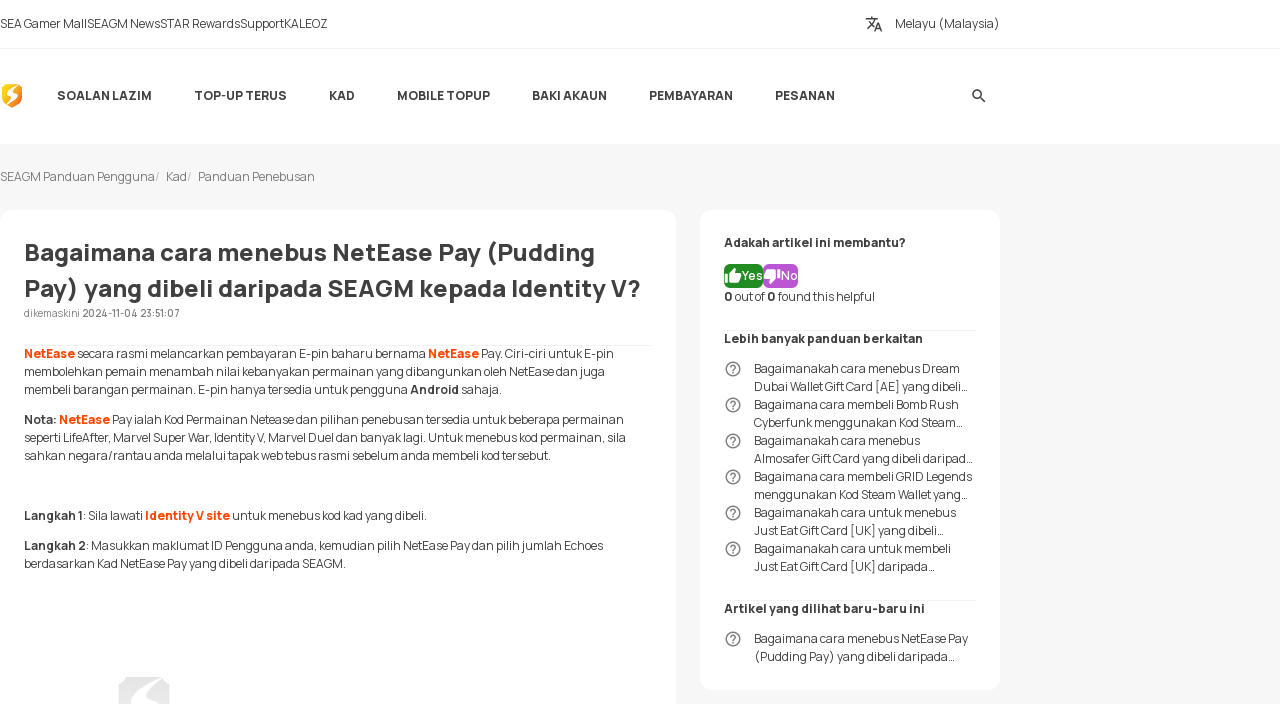

--- FILE ---
content_type: text/html
request_url: https://help.seagm.com/hc/ms-my/articles/900004731803-Bagaimana-cara-menebus-NetEase-Pay-Pudding-Pay-yang-dibeli-daripada-SEAGM-kepada-Identity-V
body_size: 6113
content:
<!DOCTYPE html>
<html lang="ms">
<head>
    <meta charset="UTF-8">
    <meta name="viewport" content="width=device-width,initial-scale=1,maximum-scale=1,user-scalable=no">
    <title>SEAGM Panduan Pengguna</title>


    <meta name="description" content="NetEasesecararasmimelancarkanpembayaranE-pinbaharubernamaNetEasePay.Ciri-ciriuntukE-pinmembolehkanpemainmenambahnilaikebanyakanpermainanyangdibangunka..." />

    <meta property="og:type" content="website" />
    <meta property="og:site_name" content="SEAGM Panduan Pengguna" />
    <meta property="og:title" content="Bagaimana cara menebus NetEase Pay (Pudding Pay) yang dibeli daripada SEAGM kepada Identity V?" />
    <meta property="og:description" content="NetEasesecararasmimelancarkanpembayaranE-pinbaharubernamaNetEasePay.Ciri-ciriuntukE-pinmembolehkanpemainmenambahnilaikebanyakanpermainanyangdibangunka..." />
    <meta property="og:url" content="http://help.seagm.com/hc/ms-my/articles/900004731803-Bagaimana-cara-menebus-NetEase-Pay-Pudding-Pay-yang-dibeli-daripada-SEAGM-kepada-Identity-V?" />
    <link rel="canonical" href="https://help.seagm.com/hc/ms-my/articles/900004731803-Bagaimana-cara-menebus-NetEase-Pay-Pudding-Pay-yang-dibeli-daripada-SEAGM-kepada-Identity-V?">
    <link rel="alternate" hreflang="x-default" href="https://help.seagm.com/hc/en-my/articles/900004731803-Bagaimana-cara-menebus-NetEase-Pay-Pudding-Pay-yang-dibeli-daripada-SEAGM-kepada-Identity-V?">
    <link rel="alternate" hreflang="en" href="https://help.seagm.com/hc/en-my/articles/900004731803-Bagaimana-cara-menebus-NetEase-Pay-Pudding-Pay-yang-dibeli-daripada-SEAGM-kepada-Identity-V?">
    <link rel="alternate" hreflang="ms" href="https://help.seagm.com/hc/ms-my/articles/900004731803-Bagaimana-cara-menebus-NetEase-Pay-Pudding-Pay-yang-dibeli-daripada-SEAGM-kepada-Identity-V?">
    <link rel="alternate" hreflang="zh" href="https://help.seagm.com/hc/zh-my/articles/900004731803-Bagaimana-cara-menebus-NetEase-Pay-Pudding-Pay-yang-dibeli-daripada-SEAGM-kepada-Identity-V?">
    <link rel="alternate" hreflang="th" href="https://help.seagm.com/hc/th-my/articles/900004731803-Bagaimana-cara-menebus-NetEase-Pay-Pudding-Pay-yang-dibeli-daripada-SEAGM-kepada-Identity-V?">

    <link rel="apple-touch-icon" href="/assets/images/favicon.png">
    <link rel="shortcut icon" type="image/x-icon" href="/assets/images/favicon.ico">
    <link rel="preconnect" href="https://seagm-media.seagmcdn.com">
    <link rel="preconnect" href="https://kaleoz-media.seagmcdn.com">
    <link rel="stylesheet" href="https://help.seagm.com/assets/css/component.v24.min.css?v=1767861037">
    <link rel="stylesheet" href="https://help.seagm.com/assets/css/style.css?v=1767861037">
    <link rel="stylesheet" href="https://help.seagm.com/assets/css/style_dark.css?v=1767861037" media="(prefers-color-scheme:dark)">
		<link rel="stylesheet" href="https://help.seagm.com/assets/css/guide.css?v=1767953545">
	    <script src="https://help.seagm.com/assets/js/jquery-3.5.1.min.js?v=1761115811" type="d5a6c5a9fc74868640b899f3-text/javascript"></script>
    <script src="https://help.seagm.com/assets/js/lazysizes.min.js?v=1761115811" type="d5a6c5a9fc74868640b899f3-text/javascript"></script>
</head>
<body>
<header id="site_header">
	<div id="global_nav">
		<div class="inner">
			<div class="global_nav_ctrl" icon="apps"></div>
			<div class="nav">
				<div class="inner">
					<a class="link" href="https://www.seagm.com" target="_blank"><span icon-brand="seagm">SEA Gamer Mall</span></a>
					<a class="link" href="https://news.seagm.com" target="_blank"><span icon="newspaper">SEAGM News</span></a>
					<a class="link" href="https://www.seagm.com/star/intro" target="_blank"><span icon-brand="seagmstar">STAR Rewards</span></a>
					<a class="link" href="https://help.seagm.com" target="_blank"><span icon="contact_support">Support</span></a>
					<a class="link" href="https://www.kaleoz.com" target="_blank"><span icon-brand="kaleoz">KALEOZ</span></a>
				</div>
			</div>
			<div class="settings">
				<div class="language" for-tukibox="demo-104"><span icon="translate">Melayu (Malaysia)</span></div>
			</div>
		</div>
	</div>
	<div id="main_nav">
		<div class="inner">
			<div class="nav_ctrl_on btw" color="transparent"><span icon-only="menu"></span></div>
			<div class="nav">
				<div class="nav_ctrl_off"></div>
				<div class="inner">
					<div id="nav_logo">
						<a href="/" title="Panduan Pengguna"><span>Panduan Pengguna</span></a>
						<div class="nav_ctrl_off close btw" color="transparent"><span icon-only="close"></span></div>
					</div>
					<div id="nav_zone">
                                                <div class="type">
                            <a class="bt" href="https://help.seagm.com/hc/ms/categories/10-Soalan-Lazim"><span>Soalan Lazim</span></a>
                        </div>
                                                <div class="type">
                            <a class="bt" href="https://help.seagm.com/hc/ms/categories/9-Top-up-Terus"><span>Top-up Terus</span></a>
                        </div>
                                                <div class="type">
                            <a class="bt" href="https://help.seagm.com/hc/ms/categories/8-Kad"><span>Kad</span></a>
                        </div>
                                                <div class="type">
                            <a class="bt" href="https://help.seagm.com/hc/ms/categories/7-Mobile-Topup"><span>Mobile Topup</span></a>
                        </div>
                                                <div class="type">
                            <a class="bt" href="https://help.seagm.com/hc/ms/categories/6-Baki-Akaun"><span>Baki Akaun</span></a>
                        </div>
                                                <div class="type">
                            <a class="bt" href="https://help.seagm.com/hc/ms/categories/5-Pembayaran"><span>Pembayaran</span></a>
                        </div>
                                                <div class="type">
                            <a class="bt" href="https://help.seagm.com/hc/ms/categories/4-Pesanan"><span>Pesanan</span></a>
                        </div>
                                                <div class="type">
                            <a class="bt" href="https://help.seagm.com/hc/ms/categories/3-Aplikasi"><span>Aplikasi</span></a>
                        </div>
                                                <div class="type">
                            <a class="bt" href="https://help.seagm.com/hc/ms/categories/2-Akaun"><span>Akaun</span></a>
                        </div>
                                                <div class="type">
                            <a class="bt" href="https://help.seagm.com/hc/ms/categories/1-Pengumuman-Rasmi"><span>Pengumuman Rasmi</span></a>
                        </div>
                        					</div>
				</div>
			</div>
			<div class="menu">
				<div id="universal_search">
					<form>
						<label class="cpt-search">
							<input id="universal_search_input" type="search" placeholder="Search" name="keywords" tabindex="1" autocomplete="off">
							<label class="btw" color="transparent"><span icon-only="search">Cari</span><input type="submit"></label>
						</label>
					</form>
					<script type="d5a6c5a9fc74868640b899f3-text/javascript">
						$('#universal_search').on('submit', function(e) {
							e.preventDefault();

							let search_input = $('#universal_search_input').val()
							if (!search_input) {
								return
							}

							window.location.href = '/hc/search?query=' + search_input
						});
					</script>
					<div class="universal_search_bt btw" color="transparent"><span icon-only="search"></span></div>
				</div>
			</div>
		</div>
	</div>
</header>

<div id="article_content">
    <div class="inner">
        <div id="Breadcrumbs">
            <ul>
                <li><a href="/">SEAGM Panduan Pengguna</a></li>
                                <li><a href="https://help.seagm.com/hc/ms/categories/8-Kad">Kad</a></li>
                                                <li><a href="https://help.seagm.com/hc/ms/sections/18-Panduan-Penebusan">Panduan Penebusan</a></li>
                            </ul>
        </div>

        <div id="article_container">
            <div class="title">
                <h1>Bagaimana cara menebus NetEase Pay (Pudding Pay) yang dibeli daripada SEAGM kepada Identity V?</h1>
                <div class="update">dikemaskini <b>2024-11-04 23:51:07</b></div>
            </div>
            <article class="guide">
                <p><span class="wysiwyg-color-black"><strong><a href="https://www.seagm.com/id-id/netease-pay-pudding-pay" target="_blank" rel="noopener noreferrer">NetEase</a></strong> secara rasmi melancarkan pembayaran E-pin baharu bernama <strong><a href="https://www.seagm.com/id-id/netease-pay-pudding-pay" target="_blank" rel="noopener noreferrer">NetEase</a></strong> Pay. Ciri-ciri untuk E-pin membolehkan pemain menambah nilai kebanyakan permainan yang dibangunkan oleh NetEase dan juga membeli barangan permainan. E-pin hanya tersedia untuk pengguna</span><span class="wysiwyg-color-red"><strong> Android</strong> </span><span class="wysiwyg-color-black">sahaja.</span></p>
<p><span class="wysiwyg-color-red"><strong>Nota:</strong> </span><span class="wysiwyg-color-black"><strong><a href="https://www.seagm.com/id-id/netease-pay-pudding-pay" target="_blank" rel="noopener noreferrer">NetEase</a></strong> Pay ialah Kod Permainan Netease dan pilihan penebusan tersedia untuk beberapa permainan seperti LifeAfter, Marvel Super War, Identity V, Marvel Duel dan banyak lagi. Untuk menebus kod permainan, sila sahkan negara/rantau anda melalui tapak web tebus rasmi sebelum anda membeli kod tersebut.</span></p>
<p> </p>
<p><span class="wysiwyg-color-black"><strong>Langkah 1</strong>: Sila lawati <strong><a href="https://pay.neteasegames.com/identityv/topup" target="_blank" rel="noopener noreferrer">Identity V site</a></strong> untuk menebus kod kad yang dibeli.</span></p>
<p><span class="wysiwyg-color-black"><strong>Langkah 2</strong>: Masukkan maklumat ID Pengguna anda, kemudian pilih NetEase Pay dan pilih jumlah Echoes berdasarkan Kad NetEase Pay yang dibeli daripada SEAGM.</span></p>
<p><span class="wysiwyg-color-black"><img class="lazyload" data-src="/hc/article_attachments/ca6702148a54d4e2c0af7e69183fc95a" src="https://help.seagm.com/assets/images/placeholder/guidepic.svg?v=1767861037"></span></p>
<p><span class="wysiwyg-color-black"><strong>Langkah 3</strong>: Selepas memilih, sila klik pada "Top-up" dan anda akan diarahkan ke halaman pembayaran NetEase Pay.</span></p>
<p><span class="wysiwyg-color-black"><img class="lazyload" data-src="/hc/article_attachments/d9acb8809f8f45baad64fa1bb36de9fd" src="https://help.seagm.com/assets/images/placeholder/guidepic.svg?v=1767861037"></span></p>
<p><span class="wysiwyg-color-black"><strong>Langkah 4</strong>: Masukkan <a href="https://www.seagm.com/en-my/card/list" target="_blank" rel="noopener noreferrer"><strong>nombor kad NetEase Pay yang dibeli daripada SEAGM</strong></a> dan klik "Aktifkan" untuk melengkapkan pembayaran.</span></p>
<p><span class="wysiwyg-color-black"><img class="lazyload" data-src="/hc/article_attachments/7838b26d62725d1a2f89f185fffb35f8" src="https://help.seagm.com/assets/images/placeholder/guidepic.svg?v=1767861037"></span></p>
<p><span class="wysiwyg-color-black"><strong>Langkah 5</strong>: Setelah selesai, Echoes akan dipaparkan dalam akaun permainan anda tidak lama lagi.</span></p>
<p> </p>
<p><span class="wysiwyg-color-black"><strong>Terima kasih.</strong></span></p>
<p><span class="wysiwyg-color-black">Lawati laman <a href="/hc/ms-my" target="_blank" rel="noopener noreferrer"><strong>Sokongan SEAGM</strong></a> untuk jawapan dan panduan pantas.</span><br><span class="wysiwyg-color-black">Perlukan sokongan? Hubungi Sokongan Pelanggan kami melalui <strong><a href="https://livechat.seagm.com/?site=seagm" target="_blank" rel="noopener noreferrer">LiveChat</a></strong>.</span></p>
<p> </p>
<p><span class="wysiwyg-color-black"><strong>Artikel berkaitan:</strong></span></p>
<p><span class="wysiwyg-color-black"><a href="/hc/ms-my/articles/900004731923-Bagaimana-cara-menebus-NetEase-Pay-Pudding-Pay-yang-dibeli-di-SEAGM-ke-MARVEL-Duel-" target="_blank" rel="noopener noreferrer"><strong>Bagaimana cara menebus NetEase Pay (Pudding Pay) yang dibeli di SEAGM ke MARVEL Duel?</strong></a></span></p>
<p><span class="wysiwyg-color-black"><a href="/hc/ms-my/articles/900004885863-Bagaimana-cara-membeli-kad-NetEase-Pay-Pudding-Pay-di-SEAGM-" target="_blank" rel="noopener noreferrer"><strong>Bagaimana cara membeli kad NetEase Pay [Pudding Pay] di SEAGM?</strong></a></span></p>

                <p><span>Terima kasih.</span></p>
                <p><span>Lawati laman&nbsp;</span><a href="/hc/ms" target="_blank" rel="noopener noreferrer"><span><strong>Sokongan SEAGM&nbsp;</strong></span></a><span>untuk mendapatkan jawapan dan panduan pantas.</span></p>
                <p><span>Perlukan sokongan? Hubungi Perkhidmatan</span>
                    <span>Pelanggan kami melalui</span>
                    <a href="https://livechat.seagm.com/?site=seagm" target="_blank" rel="noopener noreferrer"><span><strong>&nbsp;LiveChat&nbsp;</strong></span></a>.
                </p>
            </article>
        </div>

        <div id="article_functions">
            
                        <div  class="block" id="article_votes">
                <div class="title">Adakah artikel ini membantu?</div>
                <div class="votes">
                    <div class="btw yes " color="complete"><span icon="thumb_up">Yes</span></div>
                    <div class="btw no " color="warning"><span icon="thumb_down">No</span></div>
                </div>
                <div class="count">
                    <b id="vote_sum">0</b> out of <b id="vote_count">0</b> found this helpful
                </div>
            </div>
            
                            <div class="block" id="article_related">
                    <div class="title">Lebih banyak panduan berkaitan</div>
                    <div class="list">
                                                <a class="article" icon="help_outline" href="https://help.seagm.com/hc/ms/articles/5808-Bagaimanakah-cara-menebus-Dream-Dubai-Wallet-Gift-Card-[AE]-yang-dibeli-daripada-SEAGM"><span>Bagaimanakah cara menebus Dream Dubai Wallet Gift Card [AE] yang dibeli daripada SEAGM?</span></a>
                                                <a class="article" icon="help_outline" href="https://help.seagm.com/hc/ms/articles/5801-Bagaimana-cara-membeli-Bomb-Rush-Cyberfunk-menggunakan-Kod-Steam-Wallet-yang-dibeli-daripada-SEAGM"><span>Bagaimana cara membeli Bomb Rush Cyberfunk menggunakan Kod Steam Wallet yang dibeli daripada SEAGM?</span></a>
                                                <a class="article" icon="help_outline" href="https://help.seagm.com/hc/ms/articles/5793-Bagaimanakah-cara-menebus-Almosafer-Gift-Card-yang-dibeli-daripada-SEAGM"><span>Bagaimanakah cara menebus Almosafer Gift Card yang dibeli daripada SEAGM?</span></a>
                                                <a class="article" icon="help_outline" href="https://help.seagm.com/hc/ms/articles/5789-Bagaimana-cara-membeli-GRID-Legends-menggunakan-Kod-Steam-Wallet-yang-dibeli-daripada-SEAGM"><span>Bagaimana cara membeli GRID Legends menggunakan Kod Steam Wallet yang dibeli daripada SEAGM?</span></a>
                                                <a class="article" icon="help_outline" href="https://help.seagm.com/hc/ms/articles/5779-Bagaimanakah-cara-untuk-menebus-Just-Eat-Gift-Card-[UK]-yang-dibeli-daripada-SEAGM"><span>Bagaimanakah cara untuk menebus Just Eat Gift Card [UK] yang dibeli daripada SEAGM?</span></a>
                                                <a class="article" icon="help_outline" href="https://help.seagm.com/hc/ms/articles/5773-Bagaimanakah-cara-untuk-membeli-Just-Eat-Gift-Card-[UK]-daripada-SEAGM"><span>Bagaimanakah cara untuk membeli Just Eat Gift Card [UK] daripada SEAGM?</span></a>
                                            </div>
                </div>
                    </div>
    </div>
</div>

<script type="d5a6c5a9fc74868640b899f3-text/javascript">
    function setCookie(name, value, days = 7) {
        let valueToStore;

        // 判断值类型并相应处理
        if (typeof value === 'object' && value !== null) {
            // 如果是对象，转换为JSON字符串
            valueToStore = 'obj:' + JSON.stringify(value);
        } else {
            // 普通值直接存储
            valueToStore = value;
        }

        // 设置过期时间
        const date = new Date();
        date.setTime(date.getTime() + (days * 24 * 60 * 60 * 1000));
        const expires = "expires=" + date.toUTCString();

        // 编码并设置Cookie
        document.cookie = `${name}=${encodeURIComponent(valueToStore)}; ${expires}; path=/; SameSite=Lax`;
    }

    function getCookie(name) {
        // 查找匹配的cookie
        const cookie = document.cookie
            .split('; ')
            .find(row => row.startsWith(`${name}=`));

        if (cookie) {
            try {
                // 解码获取原始值
                const value = decodeURIComponent(cookie.split('=')[1]);

                // 检查是否是对象
                if (value.startsWith('obj:')) {
                    // 解析JSON对象
                    return JSON.parse(value.substring(4));
                }

                // 尝试转换为原始类型（数字、布尔值）
                if (value === 'true') return true;
                if (value === 'false') return false;
                if (!isNaN(value)) return Number(value);

                // 默认返回字符串
                return value;
            } catch (e) {
                return null;
            }
        }
        return null;
    }

    function addIfNotExists(arr, newItem, key = 'id') {
        const exists = arr.some(item => item[key] === newItem[key]);
        if (!exists) {
            arr.push(newItem);
        }
        return arr;
    }

    // 记录最近访问的文章
    let recentId = '4566'
    let recentTitle = 'Bagaimana cara menebus NetEase Pay (Pudding Pay) yang dibeli daripada SEAGM kepada Identity V?'
    let recentLocale = 'ms'
    let recentUrl = ''
    if (recentId > 0) {
        recentUrl = 'http://help.seagm.com/hc/ms/articles/1444-Bagaimana-cara-menebus-NetEase-Pay-(Pudding-Pay)-yang-dibeli-daripada-SEAGM-kepada-Identity-V'
    }


    let recentView = getCookie('recently_view')
    if (!recentView) {
        recentView = []
    }

    if (recentId > 0) {
        let newRecentView = addIfNotExists(recentView, {'id':recentId ,'title':recentTitle, 'locale':recentLocale, 'url':recentUrl}, 'id')
        if (newRecentView.length > 6) {
            newRecentView.shift();
        }

        if (newRecentView.length > 0) {
            let recenthtml = '   <div class="block" id="article_related">' +
                '<div class="title">' +
                'Artikel yang dilihat baru-baru ini' +
                '</div>' +
                '<div class="list">';

            for (var i = 0; i < newRecentView.length; i++) {
                recenthtml += '<a class="article" icon="help_outline" href="'+ newRecentView[i].url +'"><span>'+ newRecentView[i].title  +'</span></a>'
            }
            recenthtml += '</div></div>'

            $('#article_functions').append(recenthtml)
        }

        setCookie('recently_view', newRecentView)
    }


    $('.votes .btw').on('click',function(){
        $(this).addClass('on').siblings().removeClass('on')
        let isUseful = $(this).hasClass('yes') ? 1 : 0


        let is_vote = getCookie('vote_' + 4566)
        if (is_vote) {
            return
        }

        if (isUseful) {
            $('#vote_sum').html(parseInt($('#vote_sum').html()) + 1)
        }

        $('#vote_count').html(parseInt($('#vote_count').html()) + 1)

        $.ajax({
            url: '/hc/vote/' + 4566,
            method: 'POST',
            contentType: 'application/x-www-form-urlencoded',
            data: {'is_useful': isUseful},
        }).done(function (res) {
            setCookie('vote_' + 4566, 1)
        });
    });


</script>

<footer id="site_footer">
    <div class="inner">
        <div id="footer_sns_wrp">
            <h3>Kekal dikemas kini dengan kami</h3>
            <div id="footer_sns" class="sns_list">
                <a href="https://www.facebook.com/SEAGM" class="btw" color="facebook" target="_blank" title="Facebook" rel="noopener" ga-data="2020" ga-data-playload="facebook"><span icon-only icon-brand="facebook">Facebook</span></a>
                <a href="https://x.com/seagm" class="btw" color="xcom" target="_blank" title="X" rel="noopener" ga-data="2021" ga-data-playload="x"><span icon-only icon-brand="xcom">X</span></a>
                <a href="https://www.youtube.com/c/SEAGMOfficial/featured" class="btw" color="youtube" target="_blank" title="Youtube" rel="noopener" ga-data="2022" ga-data-playload="youtube"><span icon-only icon-brand="youtube">Youtube</span></a>
                <a href="https://www.instagram.com/seagm/" class="btw" color="instagram" target="_blank" title="Instagram" rel="noopener" ga-data="2023" ga-data-playload="instagram"><span icon-only icon-brand="instagram">Instagram</span></a>
                <a href="https://www.tiktok.com/@seagmofficial" class="btw" color="tiktok" target="_blank" title="Tiktok" rel="noopener" ga-data="2077" ga-data-playload="tiktok"><span icon-only icon-brand="tiktok">Tiktok</span></a>
            </div>
        </div>
        <div id="footer_copyright">
            <h3>© 2023 SEA Gamer Mall Sdn Bhd (201201016057) (1001568-K)</h3>
        </div>
    </div>
</footer>

<!-- 语言选择弹窗 -->
<div id="tukibox_overlay" demo-104>
	<div class="tukibox_close"></div>
	<div class="tukibox">
		<div class="header">
			<h3>Select language</h3>
			<div class="func">
				<a class="btw tukibox_close" color="transparent"><span icon-only="close">close</span></a>
			</div>
		</div>
		<div class="content" id="tukibox_LanguageList">
			<div class="LanguageList">
				<div class="LanguageItem " icon lang='en'><span>English</span></div>
				<div class="LanguageItem  on " icon lang='ms'><span>Melayu (Malaysia)</span></div>
				<div class="LanguageItem " icon lang='id'><span>Bahasa Indonesia</span></div>
				<div class="LanguageItem " icon lang='zh'><span>中文</span></div>
				<div class="LanguageItem " icon lang='th'><span>ไทย</span></div>
			</div>
		</div>
	</div>
</div>
<!-- 语言选择弹窗 -->

<script type="d5a6c5a9fc74868640b899f3-text/javascript">
    $('.LanguageItem').on('click', function() {
        // 移除所有语言项的'on'类
        $('.LanguageItem').removeClass('on');
        // 给当前点击的语言项添加'on'类
        $(this).addClass('on');
        // 执行alert方法，显示选择的语言
        var selectedLang = $(this).attr('lang');
        // 替换当前链接币种为选中币种
        let nowUrl = window.location.href
        const langs = ['/en', '/ms', '/id', '/zh', '/th', '/en-us', '/zh-cn', '/ms-my'];
        nowUrl = nowUrl.replace(new RegExp(langs.join("|"), "g"), '/' + selectedLang);

        if (nowUrl.indexOf('/' + selectedLang) === -1) {
            nowUrl = nowUrl.replace('/hc', '/hc/' + selectedLang)
            // 无/hc
            if (!nowUrl.includes('/' + selectedLang)) {
                nowUrl += 'hc/' + selectedLang
            }
        }

        window.location.href = nowUrl
        // 可以选择关闭弹窗
        $(this).parents('#tukibox_overlay').removeClass('show');
        $('body').removeClass('tukibox_overlay');
    });
</script>

<script src="https://help.seagm.com/assets/js/ui.js?v=1769743570" type="d5a6c5a9fc74868640b899f3-text/javascript"></script>
<script src="/cdn-cgi/scripts/7d0fa10a/cloudflare-static/rocket-loader.min.js" data-cf-settings="d5a6c5a9fc74868640b899f3-|49" defer></script><script defer src="https://static.cloudflareinsights.com/beacon.min.js/vcd15cbe7772f49c399c6a5babf22c1241717689176015" integrity="sha512-ZpsOmlRQV6y907TI0dKBHq9Md29nnaEIPlkf84rnaERnq6zvWvPUqr2ft8M1aS28oN72PdrCzSjY4U6VaAw1EQ==" data-cf-beacon='{"version":"2024.11.0","token":"defb6ad8d5954f3982844ae54cec6aa8","server_timing":{"name":{"cfCacheStatus":true,"cfEdge":true,"cfExtPri":true,"cfL4":true,"cfOrigin":true,"cfSpeedBrain":true},"location_startswith":null}}' crossorigin="anonymous"></script>
</body>
</html>


--- FILE ---
content_type: text/css
request_url: https://help.seagm.com/assets/css/component.v24.min.css?v=1767861037
body_size: 10034
content:
@charset "utf-8";
:root{--CPT-THM-R:30;--CPT-THM-G:144;--CPT-THM-B:255;--CPT-THM-H:210;--CPT-THM-S:100%;--CPT-THM-L:56%;--CPT-THM:rgb(var(--CPT-THM-R) var(--CPT-THM-G) var(--CPT-THM-B));--CPT-THM-A0:rgba(var(--CPT-THM-R) var(--CPT-THM-G) var(--CPT-THM-B)/0%);--CPT-THM-A5:rgba(var(--CPT-THM-R) var(--CPT-THM-G) var(--CPT-THM-B)/5%);--CPT-THM-A10:rgba(var(--CPT-THM-R) var(--CPT-THM-G) var(--CPT-THM-B)/10%);--CPT-THM-A25:rgba(var(--CPT-THM-R) var(--CPT-THM-G) var(--CPT-THM-B)/25%);--CPT-THM-A50:rgba(var(--CPT-THM-R) var(--CPT-THM-G) var(--CPT-THM-B)/50%);--CPT-THM-A75:rgba(var(--CPT-THM-R) var(--CPT-THM-G) var(--CPT-THM-B)/75%);--CPT-FF:var(--CPT-FF-CUSTOMISE,"Manrope"),"Arial","Verdana","PingFang","Helvetica",system-ui,sans-serif;--CPT-FS:1em;--CPT-FW:400;--CPT-FW-B:600;--CPT-FW-EB:800;--CPT-LH:1.5;--CPT-US:3em;--CPT-BDC:rgba(0 0 0/10%);--CPT-BDW:1px;--CPT-BDR:calc(var(--CPT-FS) / 2);--CPT-COLOR:rgba(0 0 0/100%);--CPT-COLOR-A5:rgba(0 0 0/5%);--CPT-COLOR-A10:rgba(0 0 0/10%);--CPT-COLOR-A25:rgba(0 0 0/25%);--CPT-COLOR-A50:rgba(0 0 0/50%);--CPT-COLOR-A75:rgba(0 0 0/75%);--CPT-BGC:#fff;--search-background-image:url("[data-uri]");--select-background-image:url("[data-uri]");--checkbox-background-image:url("[data-uri]");--radio-background-image:url("[data-uri]");--switcher-background-image:url("[data-uri]")}[class*="cpt-"]{font-size:var(--CPT-FS);font-family:var(--CPT-FF);font-weight:var(--CPT-FW);line-height:var(--CPT-LH);color:var(--CPT-COLOR);background:var(--CPT-BGC);accent-color:var(--CPT-THM);position:relative;box-sizing:border-box}[class*="cpt-"]:not(.cpt-checkbox,.cpt-radio,.cpt-switcher):focus-within{--border-color:var(--CPT-THM);--shadow-focus-color:var(--CPT-THM-A50);--background-focus-color:var(--CPT-THM-A10)}[class*="cpt-"]>input:not([type="checkbox"],[type="radio"]),[class*="cpt-"]>select:not([multiple]),[class*="cpt-"]>textarea{font-size:var(--CPT-FS);font-family:var(--CPT-FF);font-weight:var(--CPT-FW-B);color:var(--CPT-COLOR);background:unset;height:var(--CPT-US);line-height:var(--CPT-LH);margin:unset;padding-block:unset;padding-inline:calc(var(--CPT-US) / 2);box-sizing:border-box;border:unset;outline:none;-webkit-appearance:none;-moz-appearance:none;appearance:none;transition:background-color ease 999999s 999999s}[class*="cpt-"]>input[type="number"]{text-align:center;-moz-appearance:textfield}[class*="cpt-"]>input[type="number"]::-webkit-outer-spin-button,[class*="cpt-"]>input[type="number"]::-webkit-inner-spin-button{-webkit-appearance:none}[class*="cpt-"]>input[type="search"]::-webkit-search-cancel-button{-webkit-appearance:none;display:block;width:calc(var(--CPT-FS) * 1.25);height:calc(var(--CPT-FS) * 1.25);border-radius:100%;background-color:var(--CPT-COLOR-A10);background-image:var(--search-background-image);background-size:100% 200%;background-position-x:0;background-position-y:calc(var(--search-cancel-button-background-position-y,0) * 100%);background-repeat:no-repeat;opacity:1;overflow:hidden;cursor:pointer}[class*="cpt-"]>input::-webkit-input-placeholder,[class*="cpt-"]>textarea::-webkit-input-placeholder{font-weight:var(--CPT-FW);color:var(--CPT-COLOR-A25)}[class*="cpt-"]>input::-moz-placeholder,[class*="cpt-"]>textarea::-moz-placeholder{font-weight:var(--CPT-FW);color:var(--CPT-COLOR-A25);opacity:1}[class*="cpt-"]>input:-internal-autofill-selected,[class*="cpt-"]>input:-webkit-autofill,[class*="cpt-"]>input:autofill,[class*="cpt-"]>textarea:-internal-autofill-selected,[class*="cpt-"]>textarea:-webkit-autofill,[class*="cpt-"]>textarea:autofill,[class*="cpt-"]>select:-internal-autofill-selected,[class*="cpt-"]>select:-webkit-autofill,[class*="cpt-"]>select:autofill{transition:background-color ease 999999s 999999s}[class*="cpt-"]:has(select[disabled],input:not([type="checkbox"],[type="radio"],[type="range"]):is([readonly],[disabled])){background-image:linear-gradient(var(--CPT-COLOR-A5),var(--CPT-COLOR-A5))}[class*="cpt-"]>input:not([type="checkbox"],[type="radio"]):is([readonly],[disabled]),[class*="cpt-"]>select[disabled]{color:var(--CPT-COLOR-A50);cursor:not-allowed;opacity:unset}[class*="cpt-"]:has(textarea:is([readonly],[disabled])){background-image:linear-gradient(var(--CPT-COLOR-A5),var(--CPT-COLOR-A5))}[class*="cpt-"]>textarea:is([readonly],[disabled]){color:var(--CPT-COLOR-A50);cursor:not-allowed}[class*="cpt-"]>textarea,[class*="cpt-"]>.dropdown{scroll-behavior:smooth;scrollbar-color:var(--CPT-COLOR-A25) transparent;scrollbar-width:thin}[class*="cpt-"]>textarea::-webkit-scrollbar,[class*="cpt-"]>.dropdown::-webkit-scrollbar{height:.5em;width:.5em;overflow:visible}[class*="cpt-"]>textarea::-webkit-scrollbar-thumb,[class*="cpt-"]>.dropdown::-webkit-scrollbar-thumb{background-color:var(--CPT-COLOR-A25);background-clip:padding-box;min-height:2em}[class*="cpt-"]>textarea::-webkit-scrollbar-corner,[class*="cpt-"]>.dropdown::-webkit-scrollbar-corner{background:none}[class*="cpt-"]>textarea::-webkit-scrollbar-button,[class*="cpt-"]>.dropdown::-webkit-scrollbar-button{width:0;height:0;display:none}@font-face{font-family:"Material Icons";font-style:normal;font-weight:400;font-display:swap;src:url("../iconfont/materialicons/v143/MaterialIconsx.woff2") format("woff2")}@font-face{font-family:"Material Icons outlined";font-style:normal;font-weight:400;font-display:swap;src:url("../iconfont/materialiconsoutlined/v110/MaterialIconsx.woff2") format("woff2")}@font-face{font-family:"Material Icons round";font-style:normal;font-weight:400;font-display:swap;src:url("../iconfont/materialiconsround/v109/MaterialIconsx.woff2") format("woff2")}@font-face{font-family:"Material Icons sharp";font-style:normal;font-weight:400;font-display:swap;src:url("../iconfont/materialiconssharp/v110/MaterialIconsx.woff2") format("woff2")}:root{--IconFF1:"Material Icons";--IconFF2:"Material Icons outlined";--IconFF3:"Material Icons round";--IconFF4:"Material Icons sharp";--IconFF:var(--IconFF1)}[icon]::before,[icon-only]::before,[icon-after]::after{font-family:var(--IconFF);font-weight:normal;font-style:normal;speak:none;display:block;width:1em;height:1em;line-height:1;overflow:hidden;text-transform:none;letter-spacing:normal;word-wrap:normal;white-space:nowrap;direction:ltr;-webkit-font-feature-settings:"liga";-webkit-font-smoothing:antialiased}@font-face{font-family:"Brand Icons";font-style:normal;font-weight:normal;font-display:swap;src:url("../iconfont/brandicons/v13/brand-iconsx.woff2") format("woff2")}[icon-brand]::before{content:var(--icon,attr(icon-brand));font-family:"Brand Icons";font-weight:normal;font-style:normal;speak:none;display:block;width:1em;height:1em;line-height:1;overflow:hidden;text-transform:none;letter-spacing:normal;word-wrap:normal;white-space:nowrap;direction:ltr;-webkit-font-feature-settings:"liga";-webkit-font-smoothing:antialiased}[color="black"],.black{--r:0;--g:0;--b:0;--h:0;--s:0%;--l:0%}[color="silver"],.silver{--r:192;--g:192;--b:192;--h:0;--s:0%;--l:75.29%}[color="gray"],.gray,[color="grey"],.grey{--r:128;--g:128;--b:128;--h:0;--s:0%;--l:50.2%}[color="white"],.white{--r:255;--g:255;--b:255;--h:0;--s:0%;--l:100%}[color="maroon"],.maroon{--r:128;--g:0;--b:0;--h:0;--s:100%;--l:25.1%}[color="red"],.red{--r:255;--g:0;--b:0;--h:0;--s:100%;--l:50%}[color="purple"],.purple{--r:128;--g:0;--b:128;--h:300;--s:100%;--l:25.1%}[color="fuchsia"],.fuchsia,[color="magenta"],.magenta{--r:255;--g:0;--b:255;--h:300;--s:100%;--l:50%}[color="green"],.green{--r:0;--g:128;--b:0;--h:120;--s:100%;--l:25.1%}[color="lime"],.lime{--r:0;--g:255;--b:0;--h:120;--s:100%;--l:50%}[color="olive"],.olive{--r:128;--g:128;--b:0;--h:60;--s:100%;--l:25.1%}[color="yellow"],.yellow{--r:255;--g:255;--b:0;--h:60;--s:100%;--l:50%}[color="navy"],.navy{--r:0;--g:0;--b:128;--h:240;--s:100%;--l:25.1%}[color="blue"],.blue{--r:0;--g:0;--b:255;--h:240;--s:100%;--l:50%}[color="teal"],.teal{--r:0;--g:128;--b:128;--h:180;--s:100%;--l:25.1%}[color="aqua"],.aqua,[color="cyan"],.cyan{--r:0;--g:255;--b:255;--h:180;--s:100%;--l:50%}[color="orange"],.orange{--r:255;--g:165;--b:0;--h:38.82;--s:100%;--l:50%}[color="aliceblue"],.aliceblue{--r:240;--g:248;--b:255;--h:208;--s:100%;--l:97.06%}[color="antiquewhite"],.antiquewhite{--r:250;--g:235;--b:215;--h:34.29;--s:77.78%;--l:91.18%}[color="aquamarine"],.aquamarine{--r:127;--g:255;--b:212;--h:159.84;--s:100%;--l:74.9%}[color="azure"],.azure{--r:240;--g:255;--b:255;--h:180;--s:100%;--l:97.06%}[color="beige"],.beige{--r:245;--g:245;--b:220;--h:60;--s:55.56%;--l:91.18%}[color="bisque"],.bisque{--r:255;--g:228;--b:196;--h:32.54;--s:100%;--l:88.43%}[color="blanchedalmond"],.blanchedalmond{--r:255;--g:235;--b:205;--h:36;--s:100%;--l:90.2%}[color="blueviolet"],.blueviolet{--r:138;--g:43;--b:226;--h:271.15;--s:75.93%;--l:52.75%}[color="brown"],.brown{--r:165;--g:42;--b:42;--h:0;--s:59.42%;--l:40.59%}[color="burlywood"],.burlywood{--r:222;--g:184;--b:135;--h:33.79;--s:56.86%;--l:70%}[color="cadetblue"],.cadetblue{--r:95;--g:158;--b:160;--h:181.85;--s:25.49%;--l:50%}[color="chartreuse"],.chartreuse{--r:127;--g:255;--b:0;--h:90.12;--s:100%;--l:50%}[color="chocolate"],.chocolate{--r:210;--g:105;--b:30;--h:25;--s:75%;--l:47.06%}[color="coral"],.coral{--r:255;--g:127;--b:80;--h:16.11;--s:100%;--l:65.69%}[color="cornflowerblue"],.cornflowerblue{--r:100;--g:149;--b:237;--h:218.54;--s:79.19%;--l:66.08%}[color="cornsilk"],.cornsilk{--r:255;--g:248;--b:220;--h:48;--s:100%;--l:93.14%}[color="crimson"],.crimson{--r:220;--g:20;--b:60;--h:348;--s:83.33%;--l:47.06%}[color="darkblue"],.darkblue{--r:0;--g:0;--b:139;--h:240;--s:100%;--l:27.25%}[color="darkcyan"],.darkcyan{--r:0;--g:139;--b:139;--h:180;--s:100%;--l:27.25%}[color="darkgoldenrod"],.darkgoldenrod{--r:184;--g:134;--b:11;--h:42.66;--s:88.72%;--l:38.24%}[color="darkgray"],.darkgray,[color="darkgrey"],.darkgrey{--r:169;--g:169;--b:169;--h:0;--s:0%;--l:66.27%}[color="darkgreen"],.darkgreen{--r:0;--g:100;--b:0;--h:120;--s:100%;--l:19.61%}[color="darkkhaki"],.darkkhaki{--r:189;--g:183;--b:107;--h:55.61;--s:38.32%;--l:58.04%}[color="darkmagenta"],.darkmagenta{--r:139;--g:0;--b:139;--h:300;--s:100%;--l:27.25%}[color="darkolivegreen"],.darkolivegreen{--r:85;--g:107;--b:47;--h:82;--s:38.96%;--l:30.2%}[color="darkorange"],.darkorange{--r:255;--g:140;--b:0;--h:32.94;--s:100%;--l:50%}[color="darkorchid"],.darkorchid{--r:153;--g:50;--b:204;--h:280.13;--s:60.63%;--l:49.8%}[color="darkred"],.darkred{--r:139;--g:0;--b:0;--h:0;--s:100%;--l:27.25%}[color="darksalmon"],.darksalmon{--r:233;--g:150;--b:122;--h:15.14;--s:71.61%;--l:69.61%}[color="darkseagreen"],.darkseagreen{--r:143;--g:188;--b:143;--h:120;--s:25.14%;--l:64.9%}[color="darkslateblue"],.darkslateblue{--r:72;--g:61;--b:139;--h:248.46;--s:39%;--l:39.22%}[color="darkslategray"],.darkslategray,[color="darkslategrey"],.darkslategrey{--r:47;--g:79;--b:79;--h:180;--s:25.4%;--l:24.71%}[color="darkturquoise"],.darkturquoise{--r:0;--g:206;--b:209;--h:180.86;--s:100%;--l:40.98%}[color="darkviolet"],.darkviolet{--r:148;--g:0;--b:211;--h:282.09;--s:100%;--l:41.37%}[color="deeppink"],.deeppink{--r:255;--g:20;--b:147;--h:327.57;--s:100%;--l:53.92%}[color="deepskyblue"],.deepskyblue{--r:0;--g:191;--b:255;--h:195.06;--s:100%;--l:50%}[color="dimgray"],.dimgray,[color="dimgrey"],.dimgrey{--r:105;--g:105;--b:105;--h:0;--s:0%;--l:41.18%}[color="dodgerblue"],.dodgerblue{--r:30;--g:144;--b:255;--h:209.6;--s:100%;--l:55.88%}[color="firebrick"],.firebrick{--r:178;--g:34;--b:34;--h:0;--s:67.92%;--l:41.57%}[color="floralwhite"],.floralwhite{--r:255;--g:250;--b:240;--h:40;--s:100%;--l:97.06%}[color="forestgreen"],.forestgreen{--r:34;--g:139;--b:34;--h:120;--s:60.69%;--l:33.92%}[color="gainsboro"],.gainsboro{--r:220;--g:220;--b:220;--h:0;--s:0%;--l:86.27%}[color="ghostwhite"],.ghostwhite{--r:248;--g:248;--b:255;--h:240;--s:100%;--l:98.63%}[color="gold"],.gold{--r:255;--g:215;--b:0;--h:50.59;--s:100%;--l:50%}[color="goldenrod"],.goldenrod{--r:218;--g:165;--b:32;--h:42.9;--s:74.4%;--l:49.02%}[color="greenyellow"],.greenyellow{--r:173;--g:255;--b:47;--h:83.65;--s:100%;--l:59.22%}[color="honeydew"],.honeydew{--r:240;--g:255;--b:240;--h:120;--s:100%;--l:97.06%}[color="hotpink"],.hotpink{--r:255;--g:105;--b:180;--h:330;--s:100%;--l:70.59%}[color="indianred"],.indianred{--r:205;--g:92;--b:92;--h:0;--s:53.05%;--l:58.24%}[color="indigo"],.indigo{--r:75;--g:0;--b:130;--h:274.62;--s:100%;--l:25.49%}[color="ivory"],.ivory{--r:255;--g:255;--b:240;--h:60;--s:100%;--l:97.06%}[color="khaki"],.khaki{--r:240;--g:230;--b:140;--h:54;--s:76.92%;--l:74.51%}[color="lavender"],.lavender{--r:230;--g:230;--b:250;--h:240;--s:66.67%;--l:94.12%}[color="lavenderblush"],.lavenderblush{--r:255;--g:240;--b:245;--h:340;--s:100%;--l:97.06%}[color="lawngreen"],.lawngreen{--r:124;--g:252;--b:0;--h:90.48;--s:100%;--l:49.41%}[color="lemonchiffon"],.lemonchiffon{--r:255;--g:250;--b:205;--h:54;--s:100%;--l:90.2%}[color="lightblue"],.lightblue{--r:173;--g:216;--b:230;--h:194.74;--s:53.27%;--l:79.02%}[color="lightcoral"],.lightcoral{--r:240;--g:128;--b:128;--h:0;--s:78.87%;--l:72.16%}[color="lightcyan"],.lightcyan{--r:224;--g:255;--b:255;--h:180;--s:100%;--l:93.92%}[color="lightgoldenrodyellow"],.lightgoldenrodyellow{--r:250;--g:250;--b:210;--h:60;--s:80%;--l:90.2%}[color="lightgray"],.lightgray,[color="lightgrey"],.lightgrey{--r:211;--g:211;--b:211;--h:0;--s:0%;--l:82.75%}[color="lightgreen"],.lightgreen{--r:144;--g:238;--b:144;--h:120;--s:73.44%;--l:74.9%}[color="lightpink"],.lightpink{--r:255;--g:182;--b:193;--h:350.96;--s:100%;--l:85.69%}[color="lightsalmon"],.lightsalmon{--r:255;--g:160;--b:122;--h:17.14;--s:100%;--l:73.92%}[color="lightseagreen"],.lightseagreen{--r:32;--g:178;--b:170;--h:176.71;--s:69.52%;--l:41.18%}[color="lightskyblue"],.lightskyblue{--r:135;--g:206;--b:250;--h:202.96;--s:92%;--l:75.49%}[color="lightslategray"],.lightslategray,[color="lightslategrey"],.lightslategrey{--r:119;--g:136;--b:153;--h:210;--s:14.29%;--l:53.33%}[color="lightsteelblue"],.lightsteelblue{--r:176;--g:196;--b:222;--h:213.91;--s:41.07%;--l:78.04%}[color="lightyellow"],.lightyellow{--r:255;--g:255;--b:224;--h:60;--s:100%;--l:93.92%}[color="limegreen"],.limegreen{--r:50;--g:205;--b:50;--h:120;--s:60.78%;--l:50%}[color="linen"],.linen{--r:250;--g:240;--b:230;--h:30;--s:66.67%;--l:94.12%}[color="mediumaquamarine"],.mediumaquamarine{--r:102;--g:205;--b:170;--h:159.61;--s:50.74%;--l:60.2%}[color="mediumblue"],.mediumblue{--r:0;--g:0;--b:205;--h:240;--s:100%;--l:40.2%}[color="mediumorchid"],.mediumorchid{--r:186;--g:85;--b:211;--h:288.1;--s:58.88%;--l:58.04%}[color="mediumpurple"],.mediumpurple{--r:147;--g:112;--b:219;--h:259.63;--s:59.78%;--l:64.9%}[color="mediumseagreen"],.mediumseagreen{--r:60;--g:179;--b:113;--h:146.72;--s:49.79%;--l:46.86%}[color="mediumslateblue"],.mediumslateblue{--r:123;--g:104;--b:238;--h:248.51;--s:79.76%;--l:67.06%}[color="mediumspringgreen"],.mediumspringgreen{--r:0;--g:250;--b:154;--h:156.96;--s:100%;--l:49.02%}[color="mediumturquoise"],.mediumturquoise{--r:72;--g:209;--b:204;--h:177.81;--s:59.83%;--l:55.1%}[color="mediumvioletred"],.mediumvioletred{--r:199;--g:21;--b:133;--h:322.25;--s:80.91%;--l:43.14%}[color="midnightblue"],.midnightblue{--r:25;--g:25;--b:112;--h:240;--s:63.5%;--l:26.86%}[color="mintcream"],.mintcream{--r:245;--g:255;--b:250;--h:150;--s:100%;--l:98.04%}[color="mistyrose"],.mistyrose{--r:255;--g:228;--b:225;--h:6;--s:100%;--l:94.12%}[color="moccasin"],.moccasin{--r:255;--g:228;--b:181;--h:38.11;--s:100%;--l:85.49%}[color="navajowhite"],.navajowhite{--r:255;--g:222;--b:173;--h:35.85;--s:100%;--l:83.92%}[color="oldlace"],.oldlace{--r:253;--g:245;--b:230;--h:39.13;--s:85.19%;--l:94.71%}[color="olivedrab"],.olivedrab{--r:107;--g:142;--b:35;--h:79.63;--s:60.45%;--l:34.71%}[color="orangered"],.orangered{--r:255;--g:69;--b:0;--h:16.24;--s:100%;--l:50%}[color="orchid"],.orchid{--r:218;--g:112;--b:214;--h:302.26;--s:58.89%;--l:64.71%}[color="palegoldenrod"],.palegoldenrod{--r:238;--g:232;--b:170;--h:54.71;--s:66.67%;--l:80%}[color="palegreen"],.palegreen{--r:152;--g:251;--b:152;--h:120;--s:92.52%;--l:79.02%}[color="paleturquoise"],.paleturquoise{--r:175;--g:238;--b:238;--h:180;--s:64.95%;--l:80.98%}[color="palevioletred"],.palevioletred{--r:219;--g:112;--b:147;--h:340.37;--s:59.78%;--l:64.9%}[color="papayawhip"],.papayawhip{--r:255;--g:239;--b:213;--h:37.14;--s:100%;--l:91.76%}[color="peachpuff"],.peachpuff{--r:255;--g:218;--b:185;--h:28.29;--s:100%;--l:86.27%}[color="peru"],.peru{--r:205;--g:133;--b:63;--h:29.58;--s:58.68%;--l:52.55%}[color="pink"],.pink{--r:255;--g:192;--b:203;--h:349.52;--s:100%;--l:87.65%}[color="plum"],.plum{--r:221;--g:160;--b:221;--h:300;--s:47.29%;--l:74.71%}[color="powderblue"],.powderblue{--r:176;--g:224;--b:230;--h:186.67;--s:51.92%;--l:79.61%}[color="rosybrown"],.rosybrown{--r:188;--g:143;--b:143;--h:0;--s:25.14%;--l:64.9%}[color="royalblue"],.royalblue{--r:65;--g:105;--b:225;--h:225;--s:72.73%;--l:56.86%}[color="saddlebrown"],.saddlebrown{--r:139;--g:69;--b:19;--h:25;--s:75.95%;--l:30.98%}[color="salmon"],.salmon{--r:250;--g:128;--b:114;--h:6.18;--s:93.15%;--l:71.37%}[color="sandybrown"],.sandybrown{--r:244;--g:164;--b:96;--h:27.57;--s:87.06%;--l:66.67%}[color="seagreen"],.seagreen{--r:46;--g:139;--b:87;--h:146.45;--s:50.27%;--l:36.27%}[color="seashell"],.seashell{--r:255;--g:245;--b:238;--h:24.71;--s:100%;--l:96.67%}[color="sienna"],.sienna{--r:160;--g:82;--b:45;--h:19.3;--s:56.1%;--l:40.2%}[color="skyblue"],.skyblue{--r:135;--g:206;--b:235;--h:197.4;--s:71.43%;--l:72.55%}[color="slateblue"],.slateblue{--r:106;--g:90;--b:205;--h:248.35;--s:53.49%;--l:57.84%}[color="slategray"],.slategray,[color="slategrey"],.slategrey{--r:112;--g:128;--b:144;--h:210;--s:12.6%;--l:50.2%}[color="snow"],.snow{--r:255;--g:250;--b:250;--h:0;--s:100%;--l:99.02%}[color="springgreen"],.springgreen{--r:0;--g:255;--b:127;--h:149.88;--s:100%;--l:50%}[color="steelblue"],.steelblue{--r:70;--g:130;--b:180;--h:207.27;--s:44%;--l:49.02%}[color="tan"],.tan{--r:210;--g:180;--b:140;--h:34.29;--s:43.75%;--l:68.63%}[color="thistle"],.thistle{--r:216;--g:191;--b:216;--h:300;--s:24.27%;--l:79.8%}[color="tomato"],.tomato{--r:255;--g:99;--b:71;--h:9.13;--s:100%;--l:63.92%}[color="turquoise"],.turquoise{--r:64;--g:224;--b:208;--h:174;--s:72.07%;--l:56.47%}[color="violet"],.violet{--r:238;--g:130;--b:238;--h:300;--s:76.06%;--l:72.16%}[color="wheat"],.wheat{--r:245;--g:222;--b:179;--h:39.09;--s:76.74%;--l:83.14%}[color="whitesmoke"],.whitesmoke{--r:245;--g:245;--b:245;--h:0;--s:0%;--l:96.08%}[color="yellowgreen"],.yellowgreen{--r:154;--g:205;--b:50;--h:79.74;--s:60.78%;--l:50%}[color="rebeccapurple"],.rebeccapurple{--r:102;--g:51;--b:153;--h:270;--s:50%;--l:40%}[color="kleinblue"],.kleinblue{--r:0;--g:47;--b:167;--h:223.11;--s:100%;--l:32.75%}[color='alipay'],.alipay{--r:22;--g:119;--b:254;--h:214.91;--s:99.15%;--l:54.12%}[color='android'],.android{--r:52;--g:168;--b:83;--h:136.03;--s:52.73%;--l:43.14%}[color='apple'],.apple,[color='blackberry'],.blackberry,[color='firefox'],.firefox,[color='github'],.github,[color='ie'],.ie,[color='instagram'],.instagram,[color='microsoft'],.microsoft,[color='spotify'],.spotify,[color='steam'],.steam,[color='tiktok'],.tiktok,[color='xcom'],.xcom{--r:0;--g:0;--b:0;--h:0;--s:0%;--l:0%}[color='chrome'],.chrome{--r:26;--g:115;--b:232;--h:214.08;--s:81.75%;--l:50.59%}[color='discord'],.discord{--r:88;--g:101;--b:242;--h:234.94;--s:85.56%;--l:64.71%}[color='edge'],.edge{--r:0;--g:103;--b:184;--h:206.41;--s:100%;--l:36.08%}[color='facebook'],.facebook{--r:8;--g:102;--b:255;--h:217.17;--s:100%;--l:51.57%}[color='google'],.google{--r:66;--g:133;--b:244;--h:217.42;--s:89%;--l:60.78%}[color='googleplay'],.googleplay{--r:104;--g:159;--b:56;--h:92.04;--s:47.91%;--l:42.16%}[color='hangouts'],.hangouts{--r:28;--g:164;--b:99;--h:151.32;--s:70.83%;--l:37.65%}[color='hitpoints'],.hitpoints{--r:102;--g:51;--b:153;--h:270;--s:50%;--l:40%}[color='huawei'],.huawei{--r:207;--g:10;--b:44;--h:349.64;--s:90.78%;--l:42.55%}[color='kaleoz'],.kaleoz,[color='qq'],.qq{--r:30;--g:144;--b:255;--h:209.6;--s:100%;--l:55.88%}[color='kchat'],.kchat{--r:30;--g:144;--b:255;--h:0;--s:0%;--l:0%}[color='line'],.line{--r:34;--g:186;--b:79;--h:137.76;--s:69.09%;--l:43.14%}[color='linkedin'],.linkedin{--r:10;--g:102;--b:194;--h:210;--s:90.2%;--l:40%}[color='messenger'],.messenger{--r:0;--g:132;--b:255;--h:208.94;--s:100%;--l:50%}[color='mi'],.mi{--r:255;--g:106;--b:0;--h:24.94;--s:100%;--l:50%}[color='paypal'],.paypal{--r:0;--g:112;--b:186;--h:203.87;--s:100%;--l:36.47%}[color='pinterest'],.pinterest{--r:230;--g:0;--b:35;--h:350.87;--s:100%;--l:45.1%}[color='playstation'],.playstation{--r:0;--g:114;--b:206;--h:206.8;--s:100%;--l:40.39%}[color='safari'],.safari{--r:0;--g:112;--b:201;--h:206.57;--s:100%;--l:39.41%}[color='seagm'],.seagm{--r:255;--g:69;--b:0;--h:16.24;--s:100%;--l:50%}[color='seagmpay'],.seagmpay{--r:249;--g:0;--b:26;--h:353.73;--s:100%;--l:48.82%}[color='skype'],.skype{--r:0;--g:120;--b:202;--h:204.36;--s:100%;--l:39.61%}[color='telegram'],.telegram{--r:0;--g:136;--b:204;--h:200;--s:100%;--l:40%}[color='twitch'],.twitch{--r:119;--g:44;--b:232;--h:263.94;--s:80.34%;--l:54.12%}[color='twitter'],.twitter{--r:29;--g:161;--b:242;--h:202.82;--s:89.12%;--l:53.14%}[color='vk'],.vk{--r:74;--g:118;--b:168;--h:211.91;--s:38.84%;--l:47.45%}[color='wechat'],.wechat,[color='wechatpay'],.wechatpay{--r:26;--g:173;--b:25;--h:119.59;--s:74.75%;--l:38.82%}[color='weibo'],.weibo{--r:230;--g:23;--b:45;--h:353.62;--s:81.82%;--l:49.61%}[color='whatsapp'],.whatsapp{--r:37;--g:211;--b:102;--h:142.41;--s:70.16%;--l:48.63%}[color='windows'],.windows{--r:2;--g:121;--b:217;--h:206.79;--s:98.17%;--l:42.94%}[color='xbox'],.xbox{--r:16;--g:124;--b:16;--h:120;--s:77.14%;--l:27.45%}[color='youtube'],.youtube{--r:230;--g:33;--b:23;--h:2.9;--s:81.82%;--l:49.61%}[color='snapchat'],.snapchat{--r:255;--g:252;--b:0;--h:59.29;--s:100%;--l:50%}[color='zalo'],.zalo{--r:0;--g:104;--b:255;--h:215.53;--s:100%;--l:50%}.btw{display:inline-block;vertical-align:top;font-size:var(--font-size,var(--CPT-FS));font-family:var(--font-family,var(--CPT-FF));font-weight:var(--font-weight,var(--CPT-FW-B));color:var(--color,#000);background-color:var(--background-color,#fff);border-radius:var(--border-radius,var(--CPT-BDR));box-shadow:var(--border-color,var(--CPT-BDC)) 0 0 0 var(--CPT-BDW) inset,var(--shadow-color,transparent) 0 0 .5em;position:relative;text-decoration:none;cursor:pointer;transition:var(--transition);-webkit-tap-highlight-color:transparent;--icon-size:calc(var(--CPT-FS) * 2);--transition:transform 300ms,opacity 300ms,background-color 300ms,color 300ms,box-shadow 300ms}.btw>span{display:flex;justify-content:center;align-items:center;gap:var(--gap,1em);line-height:var(--line-height,2);padding-block:var(--padding-block,calc((var(--CPT-US) - var(--line-height,2) * var(--CPT-FS)) / 2));padding-inline:var(--padding-inline,calc(var(--CPT-US) / 2));overflow:hidden;white-space:nowrap}button.btw{padding:unset;border:unset}.btw>span[icon]::before,.btw>span[icon-brand]::before,.btw>span[icon-only]::before{font-size:var(--icon-size);color:var(--icon-color,inherit);opacity:var(--icon-opacity,1)}.btw>span[icon]::before{content:var(--icon,attr(icon));flex:none;order:var(--icon-order,-1)}.btw>span[icon-only]{display:block;width:var(--icon-size);height:var(--icon-size);padding:0;margin:calc((var(--CPT-US) - var(--icon-size)) / 2)}.btw>span[icon-only]::before{content:var(--icon,attr(icon-only))}.btw>span[icon-brand]::before{content:var(--icon,attr(icon-brand));flex:none;order:var(--icon-order,-1)}.btw input,.btw button{all:unset;position:absolute;inset:100%;color:transparent;background:transparent;outline:none;border:none;padding:0;margin:0;width:0;height:0;overflow:hidden;-webkit-appearance:none;-moz-appearance:none;appearance:none}.btw:hover,.btw:focus,.btw:focus-within{text-decoration:none;outline:none;--shadow-color:var(--CPT-BDC)}.btw:active{transform:scale(.95);opacity:.8;--shadow-color:transparent}[color],.btw[color]{--threshold:0.6;--background-color:rgba(var(--r,255) var(--g,255) var(--b,255) / var(--background-alpha,1));--red:calc(var(--r) * 0.2126);--green:calc(var(--g) * 0.7152);--blue:calc(var(--b) * 0.0722);--sum:calc(var(--red) + var(--green) + var(--blue));--lightness:calc(var(--sum) / 255);--lightness-trend:clamp(0%,calc((var(--lightness) - var(--threshold)) * -999999%),100%);--color:hsl(0 0% var(--lightness-trend)/var(--color-alpha,1));--border-alpha:clamp(0%,calc((var(--lightness) - var(--threshold)) * 999999%),10%);--border-color:hsl(0 0% var(--lightness-trend)/var(--border-alpha,10%))}.btw[color]:hover,.btw[color]:focus,.btw[color]:focus-within{--shadow-color:rgba(var(--r) var(--g) var(--b)/50%)}.btw[color]:active{--shadow-color:transparent}[color="theme"],.btw[color="theme"]{--r:var(--CPT-THM-R);--g:var(--CPT-THM-G);--b:var(--CPT-THM-B);--h:var(--CPT-THM-H);--s:var(--CPT-THM-S);--l:var(--CPT-THM-L)}.btw[color="outline"]{--background-color:transparent;--border-color:var(--CPT-COLOR-A25);--shadow-color:transparent!important;--color:currentColor}.btw[color="transparent"]{--background-color:transparent;--border-color:transparent;--shadow-color:transparent!important;--color:CurrentColor;--padding-inline:var(--padding-block,calc((var(--CPT-US) - var(--line-height,2) * var(--CPT-FS)) / 2))}.btw.disabled,.btw.btwloading{cursor:not-allowed;pointer-events:none;--shadow-color:transparent!important;opacity:.5}.btw.btwloading>span::before{content:'';display:block;font-size:var(--icon-size);width:1em;height:1em;border-radius:100%;background:currentColor;opacity:0;animation:btwloadingdot 750ms ease-out infinite}@keyframes btwloadingdot{0%{transform:scale(.25)}30%{opacity:1}100%{transform:scale(.75)}}.cpt-text{display:flex;align-items:center;height:var(--CPT-US);overflow:hidden;border-radius:var(--CPT-BDR);box-shadow:var(--border-color,var(--CPT-BDC)) 0 0 0 var(--CPT-BDW) inset,var(--shadow-focus-color,transparent) 0 0 .5em,var(--background-focus-color,transparent) 0 0 0 var(--CPT-US) inset;transition:box-shadow 300ms}.cpt-text>input{flex:auto;width:100%;min-width:var(--CPT-US)}.cpt-text>span{flex:none;color:var(--label-color,currentColor);padding-inline:calc(var(--CPT-US) / 2)}.cpt-text>span[icon]{display:flex;align-items:center;gap:1em}.cpt-text>span[icon]::before{content:attr(icon);font-size:var(--icon-size,calc(var(--CPT-LH) * 1em));color:var(--icon-color,inherit);opacity:var(--icon-opacity,1)}.cpt-text>span[icon-only]{width:var(--icon-size,calc(var(--CPT-LH) * 1em));height:var(--icon-size,calc(var(--CPT-LH) * 1em));overflow:hidden}.cpt-text>span[icon-only]::before{content:attr(icon-only);font-size:var(--icon-size,calc(var(--CPT-LH) * 1em));color:var(--icon-color,inherit);opacity:var(--icon-opacity,1)}.cpt-search{display:flex;align-items:center;height:var(--CPT-US);border-radius:var(--CPT-BDR);box-shadow:var(--border-color,var(--CPT-BDC)) 0 0 0 var(--CPT-BDW) inset,var(--shadow-focus-color,transparent) 0 0 .5em,var(--background-focus-color,transparent) 0 0 0 var(--CPT-US) inset;transition:box-shadow 300ms}.cpt-search>input{flex:auto;width:100%;min-width:var(--CPT-US)}.cpt-search>span{flex:none;color:var(--label-color,currentColor);padding-inline:calc(var(--CPT-US) / 2)}.cpt-search>span[icon]{display:flex;align-items:center;gap:1em}.cpt-search>span[icon]::before{content:attr(icon);font-size:var(--icon-size,calc(var(--CPT-LH) * 1em));color:var(--icon-color,inherit);opacity:var(--icon-opacity,1)}.cpt-search>span[icon-only]{width:var(--icon-size,calc(var(--CPT-LH) * 1em));height:var(--icon-size,calc(var(--CPT-LH) * 1em));overflow:hidden}.cpt-search>span[icon-only]::before{content:attr(icon-only);font-size:var(--icon-size,calc(var(--CPT-LH) * 1em));color:var(--icon-color,inherit);opacity:var(--icon-opacity,1)}.cpt-search>.btw{flex:none;transform:none}.cpt-search>.dropdown{display:none;position:absolute;inset-block-start:var(--inset-block-start,100%);inset-block-end:var(--inset-block-end,unset);inset-inline:0;z-index:1;margin-block:var(--CPT-FS);min-width:100%;min-height:var(--CPT-US);max-height:calc(var(--CPT-US) * 6 + var(--CPT-BDW) * 5);overflow:hidden;overflow-y:auto;background:var(--CPT-BGC);border-radius:var(--CPT-BDR);box-shadow:var(--CPT-BDC) 0 0 0 var(--CPT-BDW) inset,rgb(0 0 0 / 5%) 0 .5em 1em;box-sizing:border-box}.cpt-search>.dropdown:hover,.cpt-search>.dropdown:focus-within,.cpt-search>.dropdown.show{display:flex;flex-direction:column;gap:1px;padding:var(--CPT-BDW)}.cpt-search>.dropdown>.result{flex:none;display:block;padding-block:calc((var(--CPT-US) - var(--CPT-LH) * 1em) / 2);padding-inline:calc(var(--CPT-US) / 2);color:currentColor;cursor:pointer;white-space:nowrap;overflow:hidden;text-overflow:ellipsis;outline:none}.cpt-search>.dropdown>.result:hover{background:var(--CPT-THM-A10)}.cpt-search>.dropdown>.result~.result{box-shadow:var(--CPT-COLOR-A5) 0 -1px 0}.cpt-search>.dropdown.loading{display:flex;flex-direction:row;align-items:center;justify-content:space-between;padding-inline:calc(var(--CPT-US) / 2)}.cpt-search>.dropdown.loading>.result{display:none}.cpt-search>.dropdown.loading::before{content:'Loading...';display:block;color:var(--CPT-COLOR-A25)}.cpt-search>.dropdown.loading::after{content:'';display:block;width:1em;height:1em;border-radius:100%;background:var(--CPT-THM);opacity:0;animation:loadingdot .75s 0s ease-out infinite}@keyframes loadingdot{0%{transform:scale(.25)}30%{opacity:1}100%{transform:scale(1)}}.cpt-quantity{display:flex;align-items:center;height:var(--CPT-US);overflow:hidden;border-radius:var(--CPT-BDR);box-shadow:var(--border-color,var(--CPT-BDC)) 0 0 0 var(--CPT-BDW) inset,var(--shadow-focus-color,transparent) 0 0 .5em,var(--background-focus-color,transparent) 0 0 0 var(--CPT-US) inset;transition:box-shadow 300ms}.cpt-quantity>input[type="number"]{flex:auto;width:100%;min-width:var(--CPT-US);text-align:center;padding-inline:unset}.cpt-quantity>span{flex:none;color:var(--label-color,currentColor);padding-inline:calc(var(--CPT-US) / 2)}.cpt-quantity>span[icon]{display:flex;align-items:center;gap:1em}.cpt-quantity>span[icon]::before{content:attr(icon);font-size:var(--icon-size,calc(var(--CPT-LH) * 1em))}.cpt-quantity>span[icon-only]{width:var(--icon-size,calc(var(--CPT-LH) * 1em));height:var(--icon-size,calc(var(--CPT-LH) * 1em));overflow:hidden}.cpt-quantity>span[icon-only]::before{content:attr(icon-only);font-size:var(--icon-size,calc(var(--CPT-LH) * 1em))}.cpt-quantity>.btw{flex:none}.cpt-quantity>.btw.minus{order:-99}.cpt-quantity>.btw.plus{order:99}.cpt-quantity>.btw.disabled{opacity:.25;cursor:not-allowed}.cpt-select{display:flex;align-items:center;height:var(--CPT-US);overflow:hidden;border-radius:var(--CPT-BDR);box-shadow:var(--border-color,var(--CPT-BDC)) 0 0 0 var(--CPT-BDW) inset,var(--shadow-focus-color,transparent) 0 0 .5em,var(--background-focus-color,transparent) 0 0 0 var(--CPT-US) inset;transition:box-shadow 300ms;--select-arrow-size:var(--CPT-FS)}.cpt-select::after{content:"";display:block;width:var(--select-arrow-size);height:var(--select-arrow-size);position:absolute;inset-block:0;inset-inline-end:0;z-index:1;margin-block:auto;margin-inline-end:calc(var(--CPT-US) / 1.5 / 2 - var(--select-arrow-size) / 2);background-image:var(--select-background-image);background-position-x:calc(var(--select-arrow-background-position-x,0) * var(--select-arrow-size));background-position-y:calc(var(--select-arrow-background-position-y,0) * var(--select-arrow-size));background-repeat:no-repeat;background-size:90% 200%;pointer-events:none}.cpt-select>select:-moz-focusring{color:transparent;text-shadow:var(--CPT-COLOR) 0 0 0}.cpt-select>select{flex:auto;width:100%;min-width:var(--CPT-US);padding-inline-end:calc(var(--CPT-US) / 1.5)!important}.cpt-select>span{flex:none;color:var(--label-color,currentColor);padding-inline:calc(var(--CPT-US) / 2)}.cpt-select>span[icon]{display:flex;align-items:center;gap:1em}.cpt-select>span[icon]::before{content:attr(icon);font-size:var(--icon-size,calc(var(--CPT-LH) * 1em));color:var(--icon-color,inherit);opacity:var(--icon-opacity,1)}.cpt-select>span[icon-only]{width:var(--icon-size,calc(var(--CPT-LH) * 1em));height:var(--icon-size,calc(var(--CPT-LH) * 1em));overflow:hidden}.cpt-select>span[icon-only]::before{content:attr(icon-only);font-size:var(--icon-size,calc(var(--CPT-LH) * 1em));color:var(--icon-color,inherit);opacity:var(--icon-opacity,1)}.cpt-combine{display:flex;align-items:center;height:var(--CPT-US);overflow:hidden;border-radius:var(--CPT-BDR);box-shadow:var(--border-color,var(--CPT-BDC)) 0 0 0 var(--CPT-BDW) inset,var(--shadow-focus-color,transparent) 0 0 .5em,var(--background-focus-color,transparent) 0 0 0 var(--CPT-US) inset;transition:box-shadow 300ms}.cpt-combine>[class*="cpt-"]{flex:auto;border-radius:unset;background:none!important;--border-color:transparent!important;--shadow-focus-color:transparent!important;--background-focus-color:transparent!important}.cpt-combine>.btw{flex:none;transform:none}.cpt-combine>span{flex:none;color:var(--label-color,currentColor);padding-inline:calc(var(--CPT-US) / 2)}.cpt-combine>span[icon]{display:flex;align-items:center;gap:1em}.cpt-combine>span[icon]::before{content:attr(icon);font-size:var(--icon-size,calc(var(--CPT-LH) * 1em));color:var(--icon-color,inherit);opacity:var(--icon-opacity,1)}.cpt-combine>span[icon-only]{width:var(--icon-size,calc(var(--CPT-LH) * 1em));height:var(--icon-size,calc(var(--CPT-LH) * 1em));overflow:hidden}.cpt-combine>span[icon-only]::before{content:attr(icon-only);font-size:var(--icon-size,calc(var(--CPT-LH) * 1em));color:var(--icon-color,inherit);opacity:var(--icon-opacity,1)}.cpt-textarea{display:flex;flex-direction:column;min-height:var(--CPT-US);overflow:hidden;border-radius:var(--CPT-BDR);box-shadow:var(--border-color,var(--CPT-BDC)) 0 0 0 var(--CPT-BDW) inset,var(--shadow-focus-color,transparent) 0 0 .5em,var(--background-focus-color,transparent) 0 0 0 9999em inset;transition:box-shadow 300ms}.cpt-textarea>textarea{flex:auto;display:block;width:100%;height:var(--textarea-height,calc(var(--CPT-US) * 2));min-height:var(--CPT-US);max-height:calc(var(--CPT-LH) * 1em * 10);padding-block:calc((var(--CPT-US) - var(--CPT-LH) * var(--CPT-FS)) / 2);padding-inline:calc(var(--CPT-US) / 2);box-sizing:border-box;resize:vertical;transition:max-height 300ms}.cpt-textarea>span{flex:none;color:var(--label-color,currentColor);margin-inline:calc(var(--CPT-US) / 2);padding-block:calc((var(--CPT-US) - var(--CPT-LH) * var(--CPT-FS)) / 2);box-shadow:var(--CPT-COLOR-A5) 0 -1px 0 inset}.cpt-textarea>textarea~span{box-shadow:var(--CPT-COLOR-A5) 0 1px 0 inset}.cpt-textarea .word-count{display:flex;gap:calc(var(--CPT-US) / 2)}.cpt-textarea .word-count::after{content:attr(data-word-count);margin-inline-start:auto}.cpt-textarea.flexible>textarea:not(:focus){height:var(--CPT-US);resize:none;overflow:hidden;white-space:nowrap}.cpt-textarea.autoheight>textarea{height:calc(var(--h,0) * 1px);resize:none}.cpt-checkbox{display:block;background:unset;-webkit-tap-highlight-color:transparent;--ckeckbox-size:calc(var(--CPT-LH) * 1em)}.cpt-checkbox>input[type="checkbox"]{all:unset;position:absolute;inset:100%;color:transparent;background:transparent;outline:none;border:none;padding:0;margin:0;width:0;height:0;overflow:hidden;-webkit-appearance:none;-moz-appearance:none;appearance:none}.cpt-checkbox>input[type="checkbox"]+span{display:flex;align-items:center;gap:1em;font-weight:var(--font-weight,var(--CPT-FW-B));cursor:pointer;color:var(--CPT-COLOR)}.cpt-checkbox>input[type="checkbox"]+span::before{content:"";display:block;flex:none;align-self:start;order:var(--ckeckbox-order,-1);width:var(--ckeckbox-size);height:var(--ckeckbox-size);background-color:var(--checkbox-background-color,var(--CPT-BGC));background-image:var(--checkbox-background-image);background-size:200% 200%;background-position-x:calc(var(--checkbox-background-position-x,1) * var(--ckeckbox-size));background-position-y:calc(var(--checkbox-background-position-y,1) * var(--ckeckbox-size));background-repeat:no-repeat;border-radius:var(--checkbox-border-radius,min(var(--CPT-BDR),25%));box-shadow:var(--checkbox-border-color,var(--CPT-BDC)) 0 0 0 var(--CPT-BDW) inset;overflow:hidden;transition:box-shadow 300ms,background-color 300ms}.cpt-checkbox>input[type="checkbox"]:focus+span{--checkbox-border-color:var(--CPT-THM)}.cpt-checkbox>input[type="checkbox"]:checked+span{--checkbox-border-color:var(--CPT-THM);--checkbox-background-color:var(--CPT-THM);--checkbox-background-position-x:0;--checkbox-background-position-y:0}.cpt-checkbox>input[type="checkbox"]:disabled+span{cursor:not-allowed;--checkbox-border-color:unset;--checkbox-background-color:var(--CPT-COLOR-A10);--checkbox-background-position-x:-1;--checkbox-background-position-y:-1}.cpt-checkbox>input[type="checkbox"]:checked:disabled+span{--checkbox-background-position-x:0;--checkbox-background-position-y:-1}.cpt-radio{display:block;background:unset;-webkit-tap-highlight-color:transparent;--radio-size:calc(var(--CPT-LH) * 1em)}.cpt-radio>input[type="radio"]{all:unset;position:absolute;inset:100%;color:transparent;background:transparent;outline:none;border:none;padding:0;margin:0;width:0;height:0;overflow:hidden;-webkit-appearance:none;-moz-appearance:none;appearance:none}.cpt-radio>input[type="radio"]+span{display:flex;align-items:center;gap:1em;font-weight:var(--font-weight,var(--CPT-FW-B));cursor:pointer;color:var(--CPT-COLOR)}.cpt-radio>input[type="radio"]+span::before{content:"";display:block;flex:none;align-self:start;order:var(--radio-order,-1);width:var(--radio-size);height:var(--radio-size);background-color:var(--radio-background-color,var(--CPT-BGC));background-image:var(--radio-background-image);background-size:200% 200%;background-position-x:calc(var(--radio-background-position-x,1) * var(--radio-size));background-position-y:calc(var(--radio-background-position-y,1) * var(--radio-size));background-repeat:no-repeat;border-radius:var(--radio-border-radius,100%);box-shadow:var(--radio-border-color,var(--CPT-BDC)) 0 0 0 var(--CPT-BDW) inset;overflow:hidden;transition:box-shadow 300ms,background-color 300ms}.cpt-radio>input[type="radio"]:focus+span{--radio-border-color:var(--CPT-THM)}.cpt-radio>input[type="radio"]:checked+span{--radio-border-color:var(--CPT-THM);--radio-background-color:var(--CPT-THM);--radio-background-position-x:0;--radio-background-position-y:0}.cpt-radio>input[type="radio"]:disabled+span{cursor:not-allowed;--radio-border-color:unset;--radio-background-color:var(--CPT-COLOR-A10);--radio-background-position-x:-1;--radio-background-position-y:-1}.cpt-radio>input[type="radio"]:checked:disabled+span{--radio-background-position-x:0;--radio-background-position-y:-1}.cpt-switcher{display:block;background:unset;-webkit-tap-highlight-color:transparent;--switcher-size:calc(var(--CPT-LH) * 1em)}.cpt-switcher>input[type="checkbox"]{all:unset;position:absolute;inset:100%;color:transparent;background:transparent;outline:none;border:none;padding:0;margin:0;width:0;height:0;overflow:hidden;-webkit-appearance:none;-moz-appearance:none;appearance:none}.cpt-switcher>input[type="checkbox"]+span{display:flex;align-items:center;gap:1em;font-weight:var(--CPT-FW-B);cursor:pointer;color:var(--CPT-COLOR)}.cpt-switcher>input[type="checkbox"]+span::after{content:"";display:block;flex:none;align-self:start;order:var(--switcher-order,9);margin-inline-start:auto;width:calc(var(--switcher-size) * 2);height:var(--switcher-size);background-color:var(--switcher-background-color,var(--CPT-COLOR-A10));background-image:var(--switcher-background-image);background-size:var(--switcher-size) calc(var(--switcher-size) * 2);background-position-x:var(--switcher-background-position-x,0);background-position-y:var(--switcher-background-position-y,0);background-repeat:no-repeat;border-radius:var(--switcher-size);box-shadow:var(--switcher-border-color,var(--CPT-COLOR-A10)) 0 0 0 var(--CPT-BDW) inset;overflow:hidden;transition:box-shadow 300ms,background-position-x 300ms,background-color 300ms}.cpt-switcher>input[type="checkbox"]:focus+span{--switcher-border-color:var(--CPT-THM)}.cpt-switcher>input[type="checkbox"]:checked+span{--switcher-border-color:transparent;--switcher-background-color:var(--CPT-THM);--switcher-background-position-x:100%}.cpt-switcher>input[type="checkbox"]:disabled+span{cursor:not-allowed;--switcher-background-color:var(--CPT-COLOR-A25);--switcher-background-position-y:100%}.cpt-switcher>input[type="checkbox"]:checked:disabled+span{--switcher-background-color:var(--CPT-THM-A50)}.cpt-range{display:flex;justify-content:space-between;align-items:center;gap:1em;min-height:calc(var(--CPT-LH) * 1em);background:unset;--range-track-height:.5em;--range-thumb-size:1.5em}.cpt-range>input[type="range"]{flex:auto;order:999;width:100%;height:unset;padding:unset;margin:unset;outline:unset;-webkit-appearance:none;-moz-appearance:none;appearance:none}.cpt-range>input[type="range"]::-webkit-slider-container{}.cpt-range>input[type="range"]::-webkit-slider-runnable-track{width:100%;height:var(--range-track-height);background-color:var(--range-track-background-color,var(--CPT-THM-A25));border-radius:var(--CPT-BDR);border:unset;cursor:pointer}.cpt-range>input[type="range"]::-moz-range-track{width:100%;height:var(--range-track-height);background-color:var(--range-track-background-color,var(--CPT-THM-A25));border-radius:var(--CPT-BDR);border:unset;cursor:pointer}.cpt-range>input[type="range"]::-webkit-slider-thumb{width:var(--range-thumb-size);height:var(--range-thumb-size);margin-block-start:calc((var(--range-thumb-size) - var(--range-track-height)) / -2);background-color:var(--range-thumb-background--color,var(--CPT-THM));background-image:url("[data-uri]");background-size:200% 200%;background-position-x:calc(var(--range-thumb-background-position-x,0)* var(--range-thumb-size));background-position-y:calc(var(--range-thumb-background-position-y,0)* var(--range-thumb-size));background-repeat:no-repeat;border-radius:100%;border:unset;box-shadow:var(--range-thumb-border-color,transparent) 0 0 0 var(--CPT-BDW) inset;cursor:pointer;-webkit-appearance:none;-moz-appearance:none;appearance:none}.cpt-range>input[type="range"]::-moz-range-thumb{width:var(--range-thumb-size);height:var(--range-thumb-size);margin-block-start:calc((var(--range-thumb-size) - var(--range-track-height)) / -2);background-color:var(--range-thumb-background--color,var(--CPT-THM));background-image:url("[data-uri]");background-size:200% 200%;background-position-x:calc(var(--range-thumb-background-position-x,0)* var(--range-thumb-size));background-position-y:calc(var(--range-thumb-background-position-y,0)* var(--range-thumb-size));background-repeat:no-repeat;border-radius:100%;border:unset;box-shadow:var(--range-thumb-border-color,transparent) 0 0 0 var(--CPT-BDW) inset;cursor:pointer;-webkit-appearance:none;-moz-appearance:none;appearance:none}.cpt-range>input[type="range"]:focus{}.cpt-range>input[type="range"]:focus::-webkit-slider-runnable-track{--range-track-background-color:var(--CPT-THM)}.cpt-range>input[type="range"]:focus::-moz-range-track{--range-track-background-color:var(--CPT-THM)}.cpt-range>input[type="range"]:disabled{--range-thumb-background--color:white;--range-thumb-background-position-x:-1;--range-thumb-background-position-y:-1}.cpt-range>input[type="range"]:disabled::-webkit-slider-runnable-track{cursor:not-allowed;--range-track-background-color:var(--CPT-COLOR-A10)}.cpt-range>input[type="range"]:disabled::-moz-range-track{cursor:not-allowed;--range-track-background-color:var(--CPT-COLOR-A10)}.cpt-range>input[type="range"]:disabled::-webkit-slider-thumb{cursor:not-allowed;--range-thumb-border-color:var(--CPT-BDC)}.cpt-range>input[type="range"]:disabled::-moz-range-thumb{cursor:not-allowed;--range-thumb-border-color:var(--CPT-BDC)}.cpt-range>span{flex:none;color:var(--label-color,currentColor)}.cpt-range>span[icon]{display:flex;align-items:center;gap:1em}.cpt-range>span[icon]::before{content:attr(icon);font-size:var(--icon-size,calc(var(--CPT-LH) * 1em))}.cpt-range>span[icon-only]{width:var(--icon-size,calc(var(--CPT-LH) * 1em));height:var(--icon-size,calc(var(--CPT-LH) * 1em));overflow:hidden}.cpt-range>span[icon-only]::before{content:attr(icon-only);font-size:var(--icon-size,calc(var(--CPT-LH) * 1em))}.cpt-range[data-value]:not([data-value=""])::after{flex:none;content:attr(data-value);display:block;min-width:calc(var(--CPT-FS) * var(--CPT-LH));text-align:center}

--- FILE ---
content_type: text/css
request_url: https://help.seagm.com/assets/css/style_dark.css?v=1767861037
body_size: 416
content:
@charset "UTF-8";

:root{
	--CPT-THM-R: 26;
	--CPT-THM-G: 178;
	--CPT-THM-B: 255;
	--CPT-THM-H: 200;
	--CPT-THM-S: 100%;
	--CPT-THM-L: 55%;

	--body-background-color: hsl(var(--CPT-THM-H,0) calc(var(--CPT-THM-S,100%) / 10) 10%);
	--background-color-L0: hsl(var(--CPT-THM-H,0) calc(var(--CPT-THM-S,100%) / 10) 24%);
	--background-color-L1: hsl(var(--CPT-THM-H,0) calc(var(--CPT-THM-S,100%) / 10) 21%);
	--background-color-L2: hsl(var(--CPT-THM-H,0) calc(var(--CPT-THM-S,100%) / 10) 18%);
	--background-color-L3: hsl(var(--CPT-THM-H,0) calc(var(--CPT-THM-S,100%) / 10) 15%);
	--background-color-L4: hsl(var(--CPT-THM-H,0) calc(var(--CPT-THM-S,100%) / 10) 12%);

	--background-color-mask-a75: hsl(var(--CPT-THM-H,0) calc(var(--CPT-THM-S,100%) / 10) 5%/75%);
	--background-color-mask-a50: hsl(var(--CPT-THM-H,0) calc(var(--CPT-THM-S,100%) / 10) 5%/50%);
	--background-color-mask-a25: hsl(var(--CPT-THM-H,0) calc(var(--CPT-THM-S,100%) / 10) 5%/25%);

	--body-text-color: rgba(255 255 255/100%);
	--body-text-color-a0: rgba(255 255 255/0);
	--body-text-color-a5: rgba(255 255 255/5%);
	--body-text-color-a10: rgba(255 255 255/10%);
	--body-text-color-a25: rgba(255 255 255/25%);
	--body-text-color-a50: rgba(255 255 255/50%);
	--body-text-color-a75: rgba(255 255 255/75%);

	--color-warning-r: 238;
	--color-warning-g: 130;
	--color-warning-b: 238;
	--color-warning-h: 300;
	--color-warning-s: 76.06%;
	--color-warning-l: 72.16%;

	--color-alert-r: 255;
	--color-alert-g: 69;
	--color-alert-b: 0;
	--color-alert-h: 16.24;
	--color-alert-s: 100%;
	--color-alert-l: 50%;

	--color-complete-r: 154;
	--color-complete-g: 205;
	--color-complete-b: 50;
	--color-complete-h: 79.74;
	--color-complete-s: 60.78%;
	--color-complete-l: 50%;

	--color-promotion-r: 154;
	--color-promotion-g: 205;
	--color-promotion-b: 50;
	--color-promotion-h: 79.74;
	--color-promotion-s: 60.78%;
	--color-promotion-l: 50%;

	--CPT-BDC: rgba(255 255 255/10%);

	--CPT-COLOR: rgba(255 255 255/100%);
	--CPT-COLOR-A5: rgba(255 255 255/5%);
	--CPT-COLOR-A10: rgba(255 255 255/10%);
	--CPT-COLOR-A25: rgba(255 255 255/25%);
	--CPT-COLOR-A50: rgba(255 255 255/50%);
	--CPT-COLOR-A75: rgba(255 255 255/75%);

	--CPT-BGC: rgba(255 255 255/10%);

	--brightness-filter: 1;
	color-scheme: dark;
}

[color],.btw[color]{
	--border-alpha:clamp(0%,calc((var(--lightness) - var(--threshold)) * -999999999%),10%);
}

[class*="cpt-"]>input[type="search"]::-webkit-search-cancel-button{
	--search-cancel-button-background-position-y: 1;
}
.cpt-select{
	--select-arrow-background-position-y: -1;
}
.cpt-checkbox>input[type="checkbox"]:disabled+span {
	--checkbox-background-position-x: -1;
	--checkbox-background-position-y: 0;
	--checkbox-background-color: var(--CPT-COLOR-A25);
}
.cpt-checkbox>input[type="checkbox"]:checked:disabled+span {
	--checkbox-background-position-x: 0;
	--checkbox-background-position-y: 0;
}
.cpt-radio>input[type="radio"]:disabled+span {
	--radio-background-position-x: -1;
	--radio-background-position-y: 0;
	--radio-background-color: var(--CPT-COLOR-A25);
}
.cpt-radio>input[type="radio"]:checked:disabled+span {
	--radio-background-position-x: 0;
	--radio-background-position-y: 0;
}

[review-star]::before{background-position-y:-2em;}
[review-star]::after{background-position-y:-3em;}



--- FILE ---
content_type: image/svg+xml
request_url: https://help.seagm.com/assets/images/art/page_bg.svg
body_size: 422
content:
<svg xmlns="http://www.w3.org/2000/svg" xmlns:xlink="http://www.w3.org/1999/xlink" viewBox="0 0 1920 1080" width="1920" height="1080">
<g fill="#fff">
	<path fill-opacity=".1" d="M1111.9 0c-169.3 203.1-154.7 344.5 120.6 398.2 332.5 60.6 286.9 276.9 80.1 489.9-63.5 56.7-150.4 121.5-254.2 191.9h46.5c115.9-77.6 212.6-148.7 281.6-210.4 206.9-213 252.5-429.3-80.1-489.9-266.9-52-288.8-186.6-135.6-379.7h-58.9z"/><path fill-opacity=".1" d="M1111.9 0c-169.3 203.1-154.8 344.5 120.6 398.2 332.5 60.6 286.9 276.9 80.1 489.9-63.5 56.7-150.4 121.5-254.2 191.9h92.6c128.3-84.8 234.9-162.3 309.4-228.8 206.9-213 252.5-429.3-80.1-489.9-258.5-50.4-287.3-178-150-361.3h-118.4z"/><path fill-opacity=".1" d="M1111.9 0c-169.3 203.1-154.7 344.5 120.6 398.2 332.5 60.6 286.9 276.9 80.1 489.9-63.5 56.7-150.5 121.5-254.2 191.9h138.3c140.8-92 257.6-176 337.4-247.3 206.9-213 252.5-429.3-80.1-489.9-249.6-48.6-284.9-169.4-163.2-342.8h-178.9z"/><path fill-opacity=".1" d="M1111.9 0c-169.3 203.1-154.7 344.5 120.6 398.2 332.5 60.6 286.9 276.9 80.1 489.9-63.5 56.7-150.5 121.5-254.2 191.9h183.8c153.5-99.3 280.7-189.7 365.8-265.7 206.9-213 252.5-429.3-80.1-489.9-240.7-47-282.1-160.9-175.8-324.4h-240.2z"/><path fill-opacity=".1" d="M1111.9 0c-169.3 203.1-154.8 344.5 120.6 398.2 332.5 60.6 286.9 276.9 80.1 489.9-63.5 56.7-150.5 121.5-254.2 191.9h229c166.3-106.6 304.1-203.5 394.5-284.2 206.9-213 252.5-429.3-80.1-489.9-231.6-45.1-278.7-152.3-187.3-305.9h-302.6z"/><path fill-opacity=".1" d="M739.4 0h-242C263.1 156.4 99.4 327.9 73.1 528.9c-30.6 255.8 387 147.4 387 312.5-2.9 78-31.5 157.3-79.7 238.6h307.2c85.2-114.2 137.8-223.7 141.8-330.9 0-165.2-417.6-56.7-387-312.5C463.6 274.4 574.3 131.4 739.4 0z"/><path fill-opacity=".1" d="M739.4 0H544C324.4 151.4 172.2 317.3 146.9 510.4c-30.6 255.8 387 147.4 387 312.5-3.1 83.9-36 169.2-91 257.1h244.6c85.2-114.2 137.8-223.7 141.8-330.9 0-165.2-417.6-56.7-387-312.5C463.6 274.4 574.3 131.4 739.4 0z"/><path fill-opacity=".1" d="M739.4 0H591.5C386.1 146.4 245.1 306.7 220.8 492c-30.6 255.8 387 147.4 387 312.5C604.5 894.3 567 985.7 505 1080h182.6c85.2-114.2 137.8-223.7 141.8-330.9 0-165.2-417.6-56.7-387-312.5C463.6 274.4 574.3 131.4 739.4 0z"/><path fill-opacity=".1" d="M739.4 0h-99.5c-191.5 141.4-322 296-345.3 473.5-30.6 255.8 387 147.4 387 312.5-3.5 95.6-45.8 193.1-115.3 294h121.2c85.2-114.2 137.8-223.7 141.8-330.9 0-165.2-417.6-56.7-387-312.5C463.6 274.4 574.3 131.4 739.4 0z"/><path fill-opacity=".1" d="M739.4 0h-50.2C511.1 136.4 390.7 285.2 368.5 455c-30.6 255.8 387 147.4 387 312.5-3.8 101.5-51.1 205-128.3 312.5h60.3c85.2-114.2 137.8-223.7 141.8-330.9 0-165.2-417.6-56.7-387-312.5C463.6 274.4 574.3 131.4 739.4 0z"/>
</g>
</svg>

--- FILE ---
content_type: application/javascript
request_url: https://help.seagm.com/assets/js/ui.js?v=1769743570
body_size: 1848
content:
// viewport check 用于即时获取视窗尺寸变量
// 添加样式标签到 head（如果不存在）
const addViewportStyleTag = () => {
	if (!document.getElementById('ViewPortCheck')) {
		const style = document.createElement('style');
		style.id = 'ViewPortCheck';
		document.head.appendChild(style);
	}
};
// 更新视窗尺寸变量
const updateViewportVariables = () => {
	const styleElement = document.getElementById('ViewPortCheck');
	if (styleElement) {
		styleElement.textContent = `body{--VW:${window.innerWidth};--VH:${window.innerHeight}}`;
	}
};
// 初始化
addViewportStyleTag();
updateViewportVariables();
// 使用防抖优化resize事件
let ViewPortCheckresizeTimeout;
window.addEventListener('resize', () => {
	clearTimeout(ViewPortCheckresizeTimeout);
	ViewPortCheckresizeTimeout = setTimeout(() => {
		updateViewportVariables();
	}, 100); // 100ms防抖延迟
});


// header check 检测头部高度和浮动
// 添加样式标签到 head（如果不存在）
const addHeaderStyleTag = () => {
	if (!document.getElementById('HeaderCheck')) {
		const style = document.createElement('style');
		style.id = 'HeaderCheck';
		document.head.appendChild(style);
	}
};
// 更新header尺寸变量
const updateHeaderVariables = () => {
	const styleElement = document.getElementById('HeaderCheck');
	const elements = {
		SiteHeader: document.getElementById('site_header'),
		GlobalNav: document.getElementById('global_nav'),
		MainNav: document.getElementById('main_nav'),

		// DocumentHeader: document.getElementById('document_header')
	};

	if (styleElement) {
		if (elements.SiteHeader){
			styleElement.textContent = `body{
				--site-header-height:${elements.SiteHeader?.offsetHeight || 0};
				--global-nav-height:${elements.GlobalNav?.offsetHeight || 0};
				--main-nav-height:${elements.MainNav?.offsetHeight || 0};
			}`;
		}
		// if (elements.DocumentHeader){
		// 	styleElement.textContent = `body{
		// 		--document-header-height:${elements.DocumentHeader?.offsetHeight || 0};
		// 	}`;
		// }
	}
};
// 初始化
addHeaderStyleTag();
updateHeaderVariables();
// 使用防抖优化resize事件
let HeaderCheckresizeTimeout;
window.addEventListener('resize', () => {
	clearTimeout(HeaderCheckresizeTimeout);
	HeaderCheckresizeTimeout = setTimeout(() => {
		updateHeaderVariables();
	}, 100); // 100ms防抖延迟
});
window.addEventListener('scroll', () => {
	clearTimeout(HeaderCheckresizeTimeout);
	HeaderCheckresizeTimeout = setTimeout(() => {
		updateHeaderVariables();
	}, 100); // 100ms防抖延迟
});


// tukibox 弹窗
// 滚动条检测函数（支持多个元素）
function checkAllScrollable() {
	document.querySelectorAll('.tukibox > .content').forEach(content => {
		// 临时强制显示元素才能获取真实尺寸
		// const originalDisplay = content.style.display;
		// content.style.display = 'block';

		const hasScroll = content.scrollHeight > content.clientHeight &&
			window.getComputedStyle(content).overflowY !== 'hidden';

		// content.style.display = originalDisplay; // 恢复原始状态
		content.classList.toggle('scrollable', hasScroll);
	});
}

// 弹窗显示时触发检测（jQuery示例）
$('[for-tukibox]').on('click', function() {
	const popup = $('#tukibox_overlay[' + $(this).attr('for-tukibox') + ']');
	popup.addClass('show');
	$('body').addClass('tukibox_overlay')

	// 关键！在浏览器下一帧执行检测（确保CSS过渡完成）
	requestAnimationFrame(() => checkAllScrollable());
});
// demo 关闭弹窗
$('.tukibox_close').on('click',function(){
	$(this).parents('#tukibox_overlay').removeClass('show')
	$('body').removeClass('tukibox_overlay')
});

// 仍然保留resize检测（防抖优化版）
const debouncedCheck = debounce(checkAllScrollable, 100);
window.addEventListener('resize', debouncedCheck);

// 防抖函数
function debounce(func, delay) {
	let timeout;
	return () => {
		clearTimeout(timeout);
		timeout = setTimeout(func, delay);
	};
}


$(document).ready(function() {

	// header float
	function HeaderFloat(){
		// site header
		if ($('#site_header') && $(window).scrollTop() > $('#global_nav').innerHeight()) {
			$('#site_header').addClass('float')
		} else {
			$('#site_header').removeClass('float')
		}
		// document header
		if ($('#document_header') && $(window).scrollTop() > 0) {
			$('#document_header').addClass('float')
		} else {
			$('#document_header').removeClass('float')
		}
	}
	HeaderFloat();
	$(window).scroll(function(){HeaderFloat()});


	// header global nav expand
	$('.global_nav_ctrl').on('click',function() {
		if ($(this).siblings('.nav').hasClass('show')) {
			$(this).removeClass('on').siblings('.nav').removeClass('show')
		} else {
			$(this).addClass('on').siblings('.nav').addClass('show');
		}
	});
	// header global nav expand - close at click
	$(document).click(function(f){
		var $globalNav = $(f.target).closest('#global_nav');
		if ($globalNav.length == 0) {
			$('.global_nav_ctrl').removeClass('on').siblings('.nav').removeClass('show');
		}
	});



	// header nav menu
	$('.nav_ctrl_on').on('click',function() {
		$('#main_nav .nav').addClass('show');
		$('body').addClass('show_main_nav');
	});
	$('.nav_ctrl_off').on('click',function() {
		$('#main_nav .nav').removeClass('show');
		$('body').removeClass('show_main_nav');
	});

	// header search (1280)
	$('#universal_search .universal_search_bt').on('click', function() {
		$('#universal_search').addClass('active').find('input[type="search"]').focus()
	});
	// header search dropdown
	$('#universal_search input[type="search"]').on('focus', function() {
		$('#universal_search').addClass('active')
	});
	$(document).click(function(yCvmfYzmiBgDu3){
		var $showSearch = $(yCvmfYzmiBgDu3.target).closest('#universal_search');
		if ($showSearch.length == 0) {
			$('#universal_search').removeClass('active')
		}
	});

	// cpt-textarea
	$('.cpt-textarea>textarea').on('input focus blur', function() {
		if ($(this).parent().hasClass('autoheight')) {
			$(this).attr('style','--h:0').attr('style', '--h:' + $(this).prop('scrollHeight'))
		}
		if ($(this).attr('maxlength') && $(this).siblings('[data-word-count]')) {
			$(this).siblings('[data-word-count]').attr('data-word-count',$(this).val().length + ' / ' + $(this).attr('maxlength'))
		}
	});

});


// rocketloader 按钮处理
// 关键操作按钮增加 [rocketloader] 和 屏蔽样式（disabled，btwloading），待rocketloader处理完成,移除屏蔽。
$('[rocketloader]').removeClass('disabled').removeClass('btwloading');








--- FILE ---
content_type: image/svg+xml
request_url: https://help.seagm.com/assets/images/placeholder/guidepic.svg?v=1767861037
body_size: 278
content:
<svg xmlns="http://www.w3.org/2000/svg" xmlns:xlink="http://www.w3.org/1999/xlink" width="240" height="240" viewBox="0 0 240 240">
<defs>
<linearGradient id="a" x1="0" y1="0" x2="0" y2="100%">
	<stop offset="0" stop-color="rgba(0 0 0/10%)"/>
	<stop offset="1" stop-color="rgba(0 0 0/5%)"/>
</linearGradient>
<linearGradient id="a2" x1="0" y1="0" x2="100%" y2="0">
	<stop offset="0" stop-color="rgba(0 0 0/0%)"/>
	<stop offset=".5" stop-color="rgba(0 0 0/10%)"/>
	<stop offset="1" stop-color="rgba(0 0 0/0%)"/>
</linearGradient>
</defs>
<clipPath id="c">
	<path id="b" transform="translate(70,70)scale(1)" d="M35 73.3c7-6.6 12.1-12.5 12.4-18.1 0-4.5-11.3-1.5-10.5-8.5C38.2 36.5 52.5 29.1 68 22H31.8c-1.1 3.5-3.8 6.3-7.4 7.4v24c.1 11.2 4.8 16.1 10.6 19.9zm33.5-50.2C52.6 34.7 46.3 43.2 58.4 45.6c9 1.7 7.7 7.5 2.2 13.3-4.6 4-13.5 9.6-23.6 15.5.8.5 1.7 1 2.6 1.5L50 82l10.5-6.1c7.7-4.4 15-8.6 15-22.6v-24c-3.2-.9-5.7-3.2-7-6.2z"/>
</clipPath>
<rect fill="#fff" width="100%" height="100%"/>
<use xlink:href="#b" fill="url(#a)"/>
<style>
#d{animation:x 3000ms linear infinite;}
@keyframes x{
	0%{transform:translateX(-50%);opcity:0;}
	50%{opcity:1;}
	100%{transform:translateX(150%);opacity:0;}
}
</style>
<g clip-path="url(#c)"><rect id="d" fill="url(#a2)" width="50%" height="100%"/></g>
</svg>